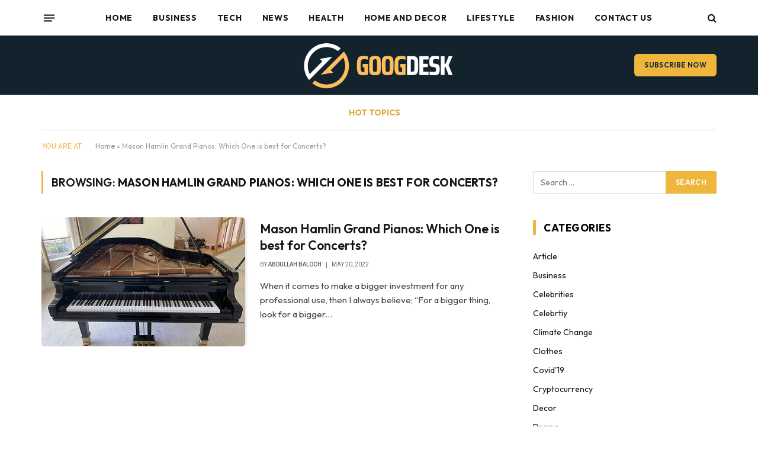

--- FILE ---
content_type: text/html; charset=UTF-8
request_url: https://googdesk.com/tag/mason-hamlin-grand-pianos-which-one-is-best-for-concerts/
body_size: 23590
content:
<!DOCTYPE html>
<html lang="en-US" class="s-light site-s-light">

<head>

	<meta charset="UTF-8" />
	<meta name="viewport" content="width=device-width, initial-scale=1" />
	<meta name='robots' content='index, follow, max-image-preview:large, max-snippet:-1, max-video-preview:-1' />

	<!-- This site is optimized with the Yoast SEO plugin v26.7 - https://yoast.com/wordpress/plugins/seo/ -->
	<title>Mason Hamlin Grand Pianos: Which One is best for Concerts? Archives - Googdesk</title><link rel="preload" as="font" href="https://googdesk.com/wp-content/themes/smart-mag/css/icons/fonts/ts-icons.woff2?v3.2" type="font/woff2" crossorigin="anonymous" />
	<link rel="canonical" href="https://googdesk.com/tag/mason-hamlin-grand-pianos-which-one-is-best-for-concerts/" />
	<meta property="og:locale" content="en_US" />
	<meta property="og:type" content="article" />
	<meta property="og:title" content="Mason Hamlin Grand Pianos: Which One is best for Concerts? Archives - Googdesk" />
	<meta property="og:url" content="https://googdesk.com/tag/mason-hamlin-grand-pianos-which-one-is-best-for-concerts/" />
	<meta property="og:site_name" content="Googdesk" />
	<meta name="twitter:card" content="summary_large_image" />
	<script type="application/ld+json" class="yoast-schema-graph">{"@context":"https://schema.org","@graph":[{"@type":"CollectionPage","@id":"https://googdesk.com/tag/mason-hamlin-grand-pianos-which-one-is-best-for-concerts/","url":"https://googdesk.com/tag/mason-hamlin-grand-pianos-which-one-is-best-for-concerts/","name":"Mason Hamlin Grand Pianos: Which One is best for Concerts? Archives - Googdesk","isPartOf":{"@id":"https://googdesk.com/#website"},"primaryImageOfPage":{"@id":"https://googdesk.com/tag/mason-hamlin-grand-pianos-which-one-is-best-for-concerts/#primaryimage"},"image":{"@id":"https://googdesk.com/tag/mason-hamlin-grand-pianos-which-one-is-best-for-concerts/#primaryimage"},"thumbnailUrl":"https://googdesk.com/wp-content/uploads/2022/05/cvbn.jpg","breadcrumb":{"@id":"https://googdesk.com/tag/mason-hamlin-grand-pianos-which-one-is-best-for-concerts/#breadcrumb"},"inLanguage":"en-US"},{"@type":"ImageObject","inLanguage":"en-US","@id":"https://googdesk.com/tag/mason-hamlin-grand-pianos-which-one-is-best-for-concerts/#primaryimage","url":"https://googdesk.com/wp-content/uploads/2022/05/cvbn.jpg","contentUrl":"https://googdesk.com/wp-content/uploads/2022/05/cvbn.jpg","width":400,"height":300},{"@type":"BreadcrumbList","@id":"https://googdesk.com/tag/mason-hamlin-grand-pianos-which-one-is-best-for-concerts/#breadcrumb","itemListElement":[{"@type":"ListItem","position":1,"name":"Home","item":"https://googdesk.com/"},{"@type":"ListItem","position":2,"name":"Mason Hamlin Grand Pianos: Which One is best for Concerts?"}]},{"@type":"WebSite","@id":"https://googdesk.com/#website","url":"https://googdesk.com/","name":"Googdesk","description":"Leading With Vision &amp; Tech","potentialAction":[{"@type":"SearchAction","target":{"@type":"EntryPoint","urlTemplate":"https://googdesk.com/?s={search_term_string}"},"query-input":{"@type":"PropertyValueSpecification","valueRequired":true,"valueName":"search_term_string"}}],"inLanguage":"en-US"}]}</script>
	<!-- / Yoast SEO plugin. -->


<link rel='dns-prefetch' href='//fonts.googleapis.com' />
<link rel="alternate" type="application/rss+xml" title="Googdesk &raquo; Feed" href="https://googdesk.com/feed/" />
<script type="text/javascript" id="wpp-js" src="https://googdesk.com/wp-content/plugins/wordpress-popular-posts/assets/js/wpp.js?ver=7.3.6" data-sampling="0" data-sampling-rate="100" data-api-url="https://googdesk.com/wp-json/wordpress-popular-posts" data-post-id="0" data-token="d9076b8c5d" data-lang="0" data-debug="1"></script>
<link rel="alternate" type="application/rss+xml" title="Googdesk &raquo; Mason Hamlin Grand Pianos: Which One is best for Concerts? Tag Feed" href="https://googdesk.com/tag/mason-hamlin-grand-pianos-which-one-is-best-for-concerts/feed/" />
		<!-- This site uses the Google Analytics by MonsterInsights plugin v9.11.1 - Using Analytics tracking - https://www.monsterinsights.com/ -->
							<script src="//www.googletagmanager.com/gtag/js?id=G-0KMTZ9DGDB"  data-cfasync="false" data-wpfc-render="false" type="text/javascript" async></script>
			<script data-cfasync="false" data-wpfc-render="false" type="text/javascript">
				var mi_version = '9.11.1';
				var mi_track_user = true;
				var mi_no_track_reason = '';
								var MonsterInsightsDefaultLocations = {"page_location":"https:\/\/googdesk.com\/tag\/mason-hamlin-grand-pianos-which-one-is-best-for-concerts\/"};
								if ( typeof MonsterInsightsPrivacyGuardFilter === 'function' ) {
					var MonsterInsightsLocations = (typeof MonsterInsightsExcludeQuery === 'object') ? MonsterInsightsPrivacyGuardFilter( MonsterInsightsExcludeQuery ) : MonsterInsightsPrivacyGuardFilter( MonsterInsightsDefaultLocations );
				} else {
					var MonsterInsightsLocations = (typeof MonsterInsightsExcludeQuery === 'object') ? MonsterInsightsExcludeQuery : MonsterInsightsDefaultLocations;
				}

								var disableStrs = [
										'ga-disable-G-0KMTZ9DGDB',
									];

				/* Function to detect opted out users */
				function __gtagTrackerIsOptedOut() {
					for (var index = 0; index < disableStrs.length; index++) {
						if (document.cookie.indexOf(disableStrs[index] + '=true') > -1) {
							return true;
						}
					}

					return false;
				}

				/* Disable tracking if the opt-out cookie exists. */
				if (__gtagTrackerIsOptedOut()) {
					for (var index = 0; index < disableStrs.length; index++) {
						window[disableStrs[index]] = true;
					}
				}

				/* Opt-out function */
				function __gtagTrackerOptout() {
					for (var index = 0; index < disableStrs.length; index++) {
						document.cookie = disableStrs[index] + '=true; expires=Thu, 31 Dec 2099 23:59:59 UTC; path=/';
						window[disableStrs[index]] = true;
					}
				}

				if ('undefined' === typeof gaOptout) {
					function gaOptout() {
						__gtagTrackerOptout();
					}
				}
								window.dataLayer = window.dataLayer || [];

				window.MonsterInsightsDualTracker = {
					helpers: {},
					trackers: {},
				};
				if (mi_track_user) {
					function __gtagDataLayer() {
						dataLayer.push(arguments);
					}

					function __gtagTracker(type, name, parameters) {
						if (!parameters) {
							parameters = {};
						}

						if (parameters.send_to) {
							__gtagDataLayer.apply(null, arguments);
							return;
						}

						if (type === 'event') {
														parameters.send_to = monsterinsights_frontend.v4_id;
							var hookName = name;
							if (typeof parameters['event_category'] !== 'undefined') {
								hookName = parameters['event_category'] + ':' + name;
							}

							if (typeof MonsterInsightsDualTracker.trackers[hookName] !== 'undefined') {
								MonsterInsightsDualTracker.trackers[hookName](parameters);
							} else {
								__gtagDataLayer('event', name, parameters);
							}
							
						} else {
							__gtagDataLayer.apply(null, arguments);
						}
					}

					__gtagTracker('js', new Date());
					__gtagTracker('set', {
						'developer_id.dZGIzZG': true,
											});
					if ( MonsterInsightsLocations.page_location ) {
						__gtagTracker('set', MonsterInsightsLocations);
					}
										__gtagTracker('config', 'G-0KMTZ9DGDB', {"forceSSL":"true","link_attribution":"true"} );
										window.gtag = __gtagTracker;										(function () {
						/* https://developers.google.com/analytics/devguides/collection/analyticsjs/ */
						/* ga and __gaTracker compatibility shim. */
						var noopfn = function () {
							return null;
						};
						var newtracker = function () {
							return new Tracker();
						};
						var Tracker = function () {
							return null;
						};
						var p = Tracker.prototype;
						p.get = noopfn;
						p.set = noopfn;
						p.send = function () {
							var args = Array.prototype.slice.call(arguments);
							args.unshift('send');
							__gaTracker.apply(null, args);
						};
						var __gaTracker = function () {
							var len = arguments.length;
							if (len === 0) {
								return;
							}
							var f = arguments[len - 1];
							if (typeof f !== 'object' || f === null || typeof f.hitCallback !== 'function') {
								if ('send' === arguments[0]) {
									var hitConverted, hitObject = false, action;
									if ('event' === arguments[1]) {
										if ('undefined' !== typeof arguments[3]) {
											hitObject = {
												'eventAction': arguments[3],
												'eventCategory': arguments[2],
												'eventLabel': arguments[4],
												'value': arguments[5] ? arguments[5] : 1,
											}
										}
									}
									if ('pageview' === arguments[1]) {
										if ('undefined' !== typeof arguments[2]) {
											hitObject = {
												'eventAction': 'page_view',
												'page_path': arguments[2],
											}
										}
									}
									if (typeof arguments[2] === 'object') {
										hitObject = arguments[2];
									}
									if (typeof arguments[5] === 'object') {
										Object.assign(hitObject, arguments[5]);
									}
									if ('undefined' !== typeof arguments[1].hitType) {
										hitObject = arguments[1];
										if ('pageview' === hitObject.hitType) {
											hitObject.eventAction = 'page_view';
										}
									}
									if (hitObject) {
										action = 'timing' === arguments[1].hitType ? 'timing_complete' : hitObject.eventAction;
										hitConverted = mapArgs(hitObject);
										__gtagTracker('event', action, hitConverted);
									}
								}
								return;
							}

							function mapArgs(args) {
								var arg, hit = {};
								var gaMap = {
									'eventCategory': 'event_category',
									'eventAction': 'event_action',
									'eventLabel': 'event_label',
									'eventValue': 'event_value',
									'nonInteraction': 'non_interaction',
									'timingCategory': 'event_category',
									'timingVar': 'name',
									'timingValue': 'value',
									'timingLabel': 'event_label',
									'page': 'page_path',
									'location': 'page_location',
									'title': 'page_title',
									'referrer' : 'page_referrer',
								};
								for (arg in args) {
																		if (!(!args.hasOwnProperty(arg) || !gaMap.hasOwnProperty(arg))) {
										hit[gaMap[arg]] = args[arg];
									} else {
										hit[arg] = args[arg];
									}
								}
								return hit;
							}

							try {
								f.hitCallback();
							} catch (ex) {
							}
						};
						__gaTracker.create = newtracker;
						__gaTracker.getByName = newtracker;
						__gaTracker.getAll = function () {
							return [];
						};
						__gaTracker.remove = noopfn;
						__gaTracker.loaded = true;
						window['__gaTracker'] = __gaTracker;
					})();
									} else {
										console.log("");
					(function () {
						function __gtagTracker() {
							return null;
						}

						window['__gtagTracker'] = __gtagTracker;
						window['gtag'] = __gtagTracker;
					})();
									}
			</script>
							<!-- / Google Analytics by MonsterInsights -->
		<style id='wp-img-auto-sizes-contain-inline-css' type='text/css'>
img:is([sizes=auto i],[sizes^="auto," i]){contain-intrinsic-size:3000px 1500px}
/*# sourceURL=wp-img-auto-sizes-contain-inline-css */
</style>
<style id='wp-emoji-styles-inline-css' type='text/css'>

	img.wp-smiley, img.emoji {
		display: inline !important;
		border: none !important;
		box-shadow: none !important;
		height: 1em !important;
		width: 1em !important;
		margin: 0 0.07em !important;
		vertical-align: -0.1em !important;
		background: none !important;
		padding: 0 !important;
	}
/*# sourceURL=wp-emoji-styles-inline-css */
</style>
<link rel='stylesheet' id='wp-block-library-css' href='https://googdesk.com/wp-includes/css/dist/block-library/style.min.css?ver=6.9' type='text/css' media='all' />
<style id='classic-theme-styles-inline-css' type='text/css'>
/*! This file is auto-generated */
.wp-block-button__link{color:#fff;background-color:#32373c;border-radius:9999px;box-shadow:none;text-decoration:none;padding:calc(.667em + 2px) calc(1.333em + 2px);font-size:1.125em}.wp-block-file__button{background:#32373c;color:#fff;text-decoration:none}
/*# sourceURL=/wp-includes/css/classic-themes.min.css */
</style>
<style id='global-styles-inline-css' type='text/css'>
:root{--wp--preset--aspect-ratio--square: 1;--wp--preset--aspect-ratio--4-3: 4/3;--wp--preset--aspect-ratio--3-4: 3/4;--wp--preset--aspect-ratio--3-2: 3/2;--wp--preset--aspect-ratio--2-3: 2/3;--wp--preset--aspect-ratio--16-9: 16/9;--wp--preset--aspect-ratio--9-16: 9/16;--wp--preset--color--black: #000000;--wp--preset--color--cyan-bluish-gray: #abb8c3;--wp--preset--color--white: #ffffff;--wp--preset--color--pale-pink: #f78da7;--wp--preset--color--vivid-red: #cf2e2e;--wp--preset--color--luminous-vivid-orange: #ff6900;--wp--preset--color--luminous-vivid-amber: #fcb900;--wp--preset--color--light-green-cyan: #7bdcb5;--wp--preset--color--vivid-green-cyan: #00d084;--wp--preset--color--pale-cyan-blue: #8ed1fc;--wp--preset--color--vivid-cyan-blue: #0693e3;--wp--preset--color--vivid-purple: #9b51e0;--wp--preset--gradient--vivid-cyan-blue-to-vivid-purple: linear-gradient(135deg,rgb(6,147,227) 0%,rgb(155,81,224) 100%);--wp--preset--gradient--light-green-cyan-to-vivid-green-cyan: linear-gradient(135deg,rgb(122,220,180) 0%,rgb(0,208,130) 100%);--wp--preset--gradient--luminous-vivid-amber-to-luminous-vivid-orange: linear-gradient(135deg,rgb(252,185,0) 0%,rgb(255,105,0) 100%);--wp--preset--gradient--luminous-vivid-orange-to-vivid-red: linear-gradient(135deg,rgb(255,105,0) 0%,rgb(207,46,46) 100%);--wp--preset--gradient--very-light-gray-to-cyan-bluish-gray: linear-gradient(135deg,rgb(238,238,238) 0%,rgb(169,184,195) 100%);--wp--preset--gradient--cool-to-warm-spectrum: linear-gradient(135deg,rgb(74,234,220) 0%,rgb(151,120,209) 20%,rgb(207,42,186) 40%,rgb(238,44,130) 60%,rgb(251,105,98) 80%,rgb(254,248,76) 100%);--wp--preset--gradient--blush-light-purple: linear-gradient(135deg,rgb(255,206,236) 0%,rgb(152,150,240) 100%);--wp--preset--gradient--blush-bordeaux: linear-gradient(135deg,rgb(254,205,165) 0%,rgb(254,45,45) 50%,rgb(107,0,62) 100%);--wp--preset--gradient--luminous-dusk: linear-gradient(135deg,rgb(255,203,112) 0%,rgb(199,81,192) 50%,rgb(65,88,208) 100%);--wp--preset--gradient--pale-ocean: linear-gradient(135deg,rgb(255,245,203) 0%,rgb(182,227,212) 50%,rgb(51,167,181) 100%);--wp--preset--gradient--electric-grass: linear-gradient(135deg,rgb(202,248,128) 0%,rgb(113,206,126) 100%);--wp--preset--gradient--midnight: linear-gradient(135deg,rgb(2,3,129) 0%,rgb(40,116,252) 100%);--wp--preset--font-size--small: 13px;--wp--preset--font-size--medium: 20px;--wp--preset--font-size--large: 36px;--wp--preset--font-size--x-large: 42px;--wp--preset--spacing--20: 0.44rem;--wp--preset--spacing--30: 0.67rem;--wp--preset--spacing--40: 1rem;--wp--preset--spacing--50: 1.5rem;--wp--preset--spacing--60: 2.25rem;--wp--preset--spacing--70: 3.38rem;--wp--preset--spacing--80: 5.06rem;--wp--preset--shadow--natural: 6px 6px 9px rgba(0, 0, 0, 0.2);--wp--preset--shadow--deep: 12px 12px 50px rgba(0, 0, 0, 0.4);--wp--preset--shadow--sharp: 6px 6px 0px rgba(0, 0, 0, 0.2);--wp--preset--shadow--outlined: 6px 6px 0px -3px rgb(255, 255, 255), 6px 6px rgb(0, 0, 0);--wp--preset--shadow--crisp: 6px 6px 0px rgb(0, 0, 0);}:where(.is-layout-flex){gap: 0.5em;}:where(.is-layout-grid){gap: 0.5em;}body .is-layout-flex{display: flex;}.is-layout-flex{flex-wrap: wrap;align-items: center;}.is-layout-flex > :is(*, div){margin: 0;}body .is-layout-grid{display: grid;}.is-layout-grid > :is(*, div){margin: 0;}:where(.wp-block-columns.is-layout-flex){gap: 2em;}:where(.wp-block-columns.is-layout-grid){gap: 2em;}:where(.wp-block-post-template.is-layout-flex){gap: 1.25em;}:where(.wp-block-post-template.is-layout-grid){gap: 1.25em;}.has-black-color{color: var(--wp--preset--color--black) !important;}.has-cyan-bluish-gray-color{color: var(--wp--preset--color--cyan-bluish-gray) !important;}.has-white-color{color: var(--wp--preset--color--white) !important;}.has-pale-pink-color{color: var(--wp--preset--color--pale-pink) !important;}.has-vivid-red-color{color: var(--wp--preset--color--vivid-red) !important;}.has-luminous-vivid-orange-color{color: var(--wp--preset--color--luminous-vivid-orange) !important;}.has-luminous-vivid-amber-color{color: var(--wp--preset--color--luminous-vivid-amber) !important;}.has-light-green-cyan-color{color: var(--wp--preset--color--light-green-cyan) !important;}.has-vivid-green-cyan-color{color: var(--wp--preset--color--vivid-green-cyan) !important;}.has-pale-cyan-blue-color{color: var(--wp--preset--color--pale-cyan-blue) !important;}.has-vivid-cyan-blue-color{color: var(--wp--preset--color--vivid-cyan-blue) !important;}.has-vivid-purple-color{color: var(--wp--preset--color--vivid-purple) !important;}.has-black-background-color{background-color: var(--wp--preset--color--black) !important;}.has-cyan-bluish-gray-background-color{background-color: var(--wp--preset--color--cyan-bluish-gray) !important;}.has-white-background-color{background-color: var(--wp--preset--color--white) !important;}.has-pale-pink-background-color{background-color: var(--wp--preset--color--pale-pink) !important;}.has-vivid-red-background-color{background-color: var(--wp--preset--color--vivid-red) !important;}.has-luminous-vivid-orange-background-color{background-color: var(--wp--preset--color--luminous-vivid-orange) !important;}.has-luminous-vivid-amber-background-color{background-color: var(--wp--preset--color--luminous-vivid-amber) !important;}.has-light-green-cyan-background-color{background-color: var(--wp--preset--color--light-green-cyan) !important;}.has-vivid-green-cyan-background-color{background-color: var(--wp--preset--color--vivid-green-cyan) !important;}.has-pale-cyan-blue-background-color{background-color: var(--wp--preset--color--pale-cyan-blue) !important;}.has-vivid-cyan-blue-background-color{background-color: var(--wp--preset--color--vivid-cyan-blue) !important;}.has-vivid-purple-background-color{background-color: var(--wp--preset--color--vivid-purple) !important;}.has-black-border-color{border-color: var(--wp--preset--color--black) !important;}.has-cyan-bluish-gray-border-color{border-color: var(--wp--preset--color--cyan-bluish-gray) !important;}.has-white-border-color{border-color: var(--wp--preset--color--white) !important;}.has-pale-pink-border-color{border-color: var(--wp--preset--color--pale-pink) !important;}.has-vivid-red-border-color{border-color: var(--wp--preset--color--vivid-red) !important;}.has-luminous-vivid-orange-border-color{border-color: var(--wp--preset--color--luminous-vivid-orange) !important;}.has-luminous-vivid-amber-border-color{border-color: var(--wp--preset--color--luminous-vivid-amber) !important;}.has-light-green-cyan-border-color{border-color: var(--wp--preset--color--light-green-cyan) !important;}.has-vivid-green-cyan-border-color{border-color: var(--wp--preset--color--vivid-green-cyan) !important;}.has-pale-cyan-blue-border-color{border-color: var(--wp--preset--color--pale-cyan-blue) !important;}.has-vivid-cyan-blue-border-color{border-color: var(--wp--preset--color--vivid-cyan-blue) !important;}.has-vivid-purple-border-color{border-color: var(--wp--preset--color--vivid-purple) !important;}.has-vivid-cyan-blue-to-vivid-purple-gradient-background{background: var(--wp--preset--gradient--vivid-cyan-blue-to-vivid-purple) !important;}.has-light-green-cyan-to-vivid-green-cyan-gradient-background{background: var(--wp--preset--gradient--light-green-cyan-to-vivid-green-cyan) !important;}.has-luminous-vivid-amber-to-luminous-vivid-orange-gradient-background{background: var(--wp--preset--gradient--luminous-vivid-amber-to-luminous-vivid-orange) !important;}.has-luminous-vivid-orange-to-vivid-red-gradient-background{background: var(--wp--preset--gradient--luminous-vivid-orange-to-vivid-red) !important;}.has-very-light-gray-to-cyan-bluish-gray-gradient-background{background: var(--wp--preset--gradient--very-light-gray-to-cyan-bluish-gray) !important;}.has-cool-to-warm-spectrum-gradient-background{background: var(--wp--preset--gradient--cool-to-warm-spectrum) !important;}.has-blush-light-purple-gradient-background{background: var(--wp--preset--gradient--blush-light-purple) !important;}.has-blush-bordeaux-gradient-background{background: var(--wp--preset--gradient--blush-bordeaux) !important;}.has-luminous-dusk-gradient-background{background: var(--wp--preset--gradient--luminous-dusk) !important;}.has-pale-ocean-gradient-background{background: var(--wp--preset--gradient--pale-ocean) !important;}.has-electric-grass-gradient-background{background: var(--wp--preset--gradient--electric-grass) !important;}.has-midnight-gradient-background{background: var(--wp--preset--gradient--midnight) !important;}.has-small-font-size{font-size: var(--wp--preset--font-size--small) !important;}.has-medium-font-size{font-size: var(--wp--preset--font-size--medium) !important;}.has-large-font-size{font-size: var(--wp--preset--font-size--large) !important;}.has-x-large-font-size{font-size: var(--wp--preset--font-size--x-large) !important;}
:where(.wp-block-post-template.is-layout-flex){gap: 1.25em;}:where(.wp-block-post-template.is-layout-grid){gap: 1.25em;}
:where(.wp-block-term-template.is-layout-flex){gap: 1.25em;}:where(.wp-block-term-template.is-layout-grid){gap: 1.25em;}
:where(.wp-block-columns.is-layout-flex){gap: 2em;}:where(.wp-block-columns.is-layout-grid){gap: 2em;}
:root :where(.wp-block-pullquote){font-size: 1.5em;line-height: 1.6;}
/*# sourceURL=global-styles-inline-css */
</style>
<link rel='stylesheet' id='dashicons-css' href='https://googdesk.com/wp-includes/css/dashicons.min.css?ver=6.9' type='text/css' media='all' />
<link rel='stylesheet' id='admin-bar-css' href='https://googdesk.com/wp-includes/css/admin-bar.min.css?ver=6.9' type='text/css' media='all' />
<style id='admin-bar-inline-css' type='text/css'>

    /* Hide CanvasJS credits for P404 charts specifically */
    #p404RedirectChart .canvasjs-chart-credit {
        display: none !important;
    }
    
    #p404RedirectChart canvas {
        border-radius: 6px;
    }

    .p404-redirect-adminbar-weekly-title {
        font-weight: bold;
        font-size: 14px;
        color: #fff;
        margin-bottom: 6px;
    }

    #wpadminbar #wp-admin-bar-p404_free_top_button .ab-icon:before {
        content: "\f103";
        color: #dc3545;
        top: 3px;
    }
    
    #wp-admin-bar-p404_free_top_button .ab-item {
        min-width: 80px !important;
        padding: 0px !important;
    }
    
    /* Ensure proper positioning and z-index for P404 dropdown */
    .p404-redirect-adminbar-dropdown-wrap { 
        min-width: 0; 
        padding: 0;
        position: static !important;
    }
    
    #wpadminbar #wp-admin-bar-p404_free_top_button_dropdown {
        position: static !important;
    }
    
    #wpadminbar #wp-admin-bar-p404_free_top_button_dropdown .ab-item {
        padding: 0 !important;
        margin: 0 !important;
    }
    
    .p404-redirect-dropdown-container {
        min-width: 340px;
        padding: 18px 18px 12px 18px;
        background: #23282d !important;
        color: #fff;
        border-radius: 12px;
        box-shadow: 0 8px 32px rgba(0,0,0,0.25);
        margin-top: 10px;
        position: relative !important;
        z-index: 999999 !important;
        display: block !important;
        border: 1px solid #444;
    }
    
    /* Ensure P404 dropdown appears on hover */
    #wpadminbar #wp-admin-bar-p404_free_top_button .p404-redirect-dropdown-container { 
        display: none !important;
    }
    
    #wpadminbar #wp-admin-bar-p404_free_top_button:hover .p404-redirect-dropdown-container { 
        display: block !important;
    }
    
    #wpadminbar #wp-admin-bar-p404_free_top_button:hover #wp-admin-bar-p404_free_top_button_dropdown .p404-redirect-dropdown-container {
        display: block !important;
    }
    
    .p404-redirect-card {
        background: #2c3338;
        border-radius: 8px;
        padding: 18px 18px 12px 18px;
        box-shadow: 0 2px 8px rgba(0,0,0,0.07);
        display: flex;
        flex-direction: column;
        align-items: flex-start;
        border: 1px solid #444;
    }
    
    .p404-redirect-btn {
        display: inline-block;
        background: #dc3545;
        color: #fff !important;
        font-weight: bold;
        padding: 5px 22px;
        border-radius: 8px;
        text-decoration: none;
        font-size: 17px;
        transition: background 0.2s, box-shadow 0.2s;
        margin-top: 8px;
        box-shadow: 0 2px 8px rgba(220,53,69,0.15);
        text-align: center;
        line-height: 1.6;
    }
    
    .p404-redirect-btn:hover {
        background: #c82333;
        color: #fff !important;
        box-shadow: 0 4px 16px rgba(220,53,69,0.25);
    }
    
    /* Prevent conflicts with other admin bar dropdowns */
    #wpadminbar .ab-top-menu > li:hover > .ab-item,
    #wpadminbar .ab-top-menu > li.hover > .ab-item {
        z-index: auto;
    }
    
    #wpadminbar #wp-admin-bar-p404_free_top_button:hover > .ab-item {
        z-index: 999998 !important;
    }
    
/*# sourceURL=admin-bar-inline-css */
</style>
<link rel='stylesheet' id='contact-form-7-css' href='https://googdesk.com/wp-content/plugins/contact-form-7/includes/css/styles.css?ver=6.1.4' type='text/css' media='all' />
<link rel='stylesheet' id='ez-toc-css' href='https://googdesk.com/wp-content/plugins/easy-table-of-contents/assets/css/screen.min.css?ver=2.0.80' type='text/css' media='all' />
<style id='ez-toc-inline-css' type='text/css'>
div#ez-toc-container .ez-toc-title {font-size: 120%;}div#ez-toc-container .ez-toc-title {font-weight: 500;}div#ez-toc-container ul li , div#ez-toc-container ul li a {font-size: 95%;}div#ez-toc-container ul li , div#ez-toc-container ul li a {font-weight: 500;}div#ez-toc-container nav ul ul li {font-size: 90%;}.ez-toc-box-title {font-weight: bold; margin-bottom: 10px; text-align: center; text-transform: uppercase; letter-spacing: 1px; color: #666; padding-bottom: 5px;position:absolute;top:-4%;left:5%;background-color: inherit;transition: top 0.3s ease;}.ez-toc-box-title.toc-closed {top:-25%;}
.ez-toc-container-direction {direction: ltr;}.ez-toc-counter ul{counter-reset: item ;}.ez-toc-counter nav ul li a::before {content: counters(item, '.', decimal) '. ';display: inline-block;counter-increment: item;flex-grow: 0;flex-shrink: 0;margin-right: .2em; float: left; }.ez-toc-widget-direction {direction: ltr;}.ez-toc-widget-container ul{counter-reset: item ;}.ez-toc-widget-container nav ul li a::before {content: counters(item, '.', decimal) '. ';display: inline-block;counter-increment: item;flex-grow: 0;flex-shrink: 0;margin-right: .2em; float: left; }
/*# sourceURL=ez-toc-inline-css */
</style>
<link rel='stylesheet' id='wordpress-popular-posts-css-css' href='https://googdesk.com/wp-content/plugins/wordpress-popular-posts/assets/css/wpp.css?ver=7.3.6' type='text/css' media='all' />
<link rel='stylesheet' id='mm-compiled-options-mobmenu-css' href='https://googdesk.com/wp-content/uploads/dynamic-mobmenu.css?ver=2.8.8-828' type='text/css' media='all' />
<link rel='stylesheet' id='mm-google-webfont-dosis-css' href='//fonts.googleapis.com/css?family=Dosis%3Ainherit%2C400&#038;subset=latin%2Clatin-ext&#038;ver=6.9' type='text/css' media='all' />
<link rel='stylesheet' id='smartmag-core-css' href='https://googdesk.com/wp-content/themes/smart-mag/style.css?ver=10.3.2' type='text/css' media='all' />
<style id='smartmag-core-inline-css' type='text/css'>
:root { --c-main: #eeb63d;
--c-main-rgb: 238,182,61;
--text-font: "Outfit", system-ui, -apple-system, "Segoe UI", Arial, sans-serif;
--body-font: "Outfit", system-ui, -apple-system, "Segoe UI", Arial, sans-serif;
--main-width: 1140px;
--wrap-padding: 36px;
--c-post-meta: #666666;
--c-excerpts: #424449;
--excerpt-size: 15px;
--post-content-gaps: 1.4em; }
.post-title:not(._) { font-weight: 600; }
:root { --sidebar-width: 310px; }
.ts-row, .has-el-gap { --sidebar-c-width: calc(var(--sidebar-width) + var(--grid-gutter-h) + var(--sidebar-c-pad)); }
:root { --sidebar-pad: 30px; --sidebar-sep-pad: 30px; }
.smart-head-main .smart-head-top { --head-h: 60px; background-color: #ffffff; }
.smart-head-main .smart-head-mid { --head-h: 100px; }
.s-dark .smart-head-main .smart-head-mid,
.smart-head-main .s-dark.smart-head-mid { background-color: #12232e; }
.smart-head-main .smart-head-bot { border-top-color: #ededed; }
.s-dark .smart-head-main .smart-head-bot,
.smart-head-main .s-dark.smart-head-bot { border-top-color: #4f4f4f; }
.smart-head-main .smart-head-bot { border-bottom-width: 1px; border-bottom-color: #d3d3d3; }
.navigation { font-family: var(--body-font); }
.navigation-main .menu > li > a { font-weight: bold; letter-spacing: 0.05em; }
.off-canvas { background-color: #060d11; }
.navigation-small { font-family: var(--body-font); }
.navigation-small .menu > li > a { font-size: 15px; font-weight: 500; }
.smart-head-main .spc-social { --spc-social-fs: 18px; }
.smart-head-main .smart-head-top { --search-icon-size: 16px; }
.smart-head-main .offcanvas-toggle { transform: scale(0.70); }
.s-dark .smart-head .ts-button1,
.smart-head .s-dark .ts-button1 { color: #11242d; background-color: var(--c-main); }
.smart-head .ts-button1 { border-radius: 6px; }
.smart-head .h-text { font-family: var(--body-font); font-size: 14px; font-weight: bold; color: #dfaa3d; }
.upper-footer .block-head .heading { font-family: var(--body-font); }
.post-meta { font-family: "Roboto", system-ui, -apple-system, "Segoe UI", Arial, sans-serif; }
.post-meta .meta-item, .post-meta .text-in { font-size: 10px; font-weight: normal; text-transform: uppercase; }
.post-meta .text-in, .post-meta .post-cat > a { font-size: 10px; }
.post-meta .post-cat > a { font-weight: bold; text-transform: uppercase; }
.s-light .block-wrap.s-dark { --c-post-meta: var(--c-contrast-450); }
.post-meta .post-author > a { color: #595959; }
.s-dark .post-meta .post-author > a { color: #dddddd; }
.post-meta { --p-meta-sep: "\007C"; --p-meta-sep-pad: 7px; }
.post-meta .meta-item:before { transform: scale(1.15); }
.l-post { --media-radius: 6px; }
.cat-labels .category { font-size: 10px; letter-spacing: 0.1em; background-color: var(--c-main); border-radius: 3px; }
.block-head .heading { font-family: var(--body-font); }
.block-head-b .heading { font-family: "Roboto", system-ui, -apple-system, "Segoe UI", Arial, sans-serif; font-size: 19px; font-weight: bold; text-transform: initial; }
.block-head-b { --space-below: 16px; }
.block-head-c { --line-weight: 3px; }
.block-head-c2 { --line-weight: 3px; }
.block-head-f .heading { text-transform: uppercase; }
.block-head-f { --c-border: #ffffff; }
.s-dark .block-head-f { --c-border: #eaeaea; }
.block-head-h { --border-weight: 2px; --c-border: var(--c-main); }
.block-head-i .heading { font-size: 17px; font-weight: bold; }
.block-head-i { --line-weight: 5px; }
.block-head-i .heading { color: #000000; }
.load-button { background-color: var(--c-main); border-radius: 6px; }
.loop-grid .ratio-is-custom { padding-bottom: calc(100% / 1.68); }
.loop-grid-base .post-title { font-size: 18px; }
.loop-grid-sm .post-title { font-size: 17px; }
.has-nums .l-post { --num-font: var(--body-font); }
.has-nums-a .l-post .post-title:before,
.has-nums-b .l-post .content:before { font-size: 26px; font-weight: 500; }
.has-nums-c .l-post .post-title:before,
.has-nums-c .l-post .content:before { font-size: 17px; }
.has-nums:not(.has-nums-c) { --num-color: var(--c-main); }
.has-nums-a .l-post .post-title:before,
.has-nums-b .l-post .content:before { content: counter(ts-loop) "."; }
.loop-list .ratio-is-custom { padding-bottom: calc(100% / 1.575); }
.list-post { --list-p-media-width: 44%; --list-p-media-max-width: 85%; }
.list-post .media:not(i) { --list-p-media-max-width: 44%; }
.loop-small .post-title { font-size: 16px; }
.loop-small .media { width: 36%; max-width: 50%; }
.loop-small .media:not(i) { max-width: 92px; }
.single .featured .ratio-is-custom { padding-bottom: calc(100% / 2); }
.post-meta-single .meta-item, .post-meta-single .text-in { font-size: 11px; }
.entry-content { font-size: 17px; }
.entry-content p { --post-content-gaps: 1.2em; }
.a-wrap-1 { background-color: #02001c; }
@media (min-width: 940px) and (max-width: 1200px) { .ts-row, .has-el-gap { --sidebar-c-width: calc(var(--sidebar-width) + var(--grid-gutter-h) + var(--sidebar-c-pad)); }
.navigation-small .menu > li > a { font-size: calc(10px + (15px - 10px) * .7); } }
@media (min-width: 768px) and (max-width: 940px) { .ts-contain, .main { padding-left: 35px; padding-right: 35px; } }
@media (max-width: 767px) { .ts-contain, .main { padding-left: 25px; padding-right: 25px; } }
@media (min-width: 940px) and (max-width: 1300px) { :root { --wrap-padding: min(36px, 5vw); } }


/*# sourceURL=smartmag-core-inline-css */
</style>
<link rel='stylesheet' id='smartmag-magnific-popup-css' href='https://googdesk.com/wp-content/themes/smart-mag/css/lightbox.css?ver=10.3.2' type='text/css' media='all' />
<link rel='stylesheet' id='smartmag-icons-css' href='https://googdesk.com/wp-content/themes/smart-mag/css/icons/icons.css?ver=10.3.2' type='text/css' media='all' />
<link rel='stylesheet' id='smartmag-gfonts-custom-css' href='https://fonts.googleapis.com/css?family=Outfit%3A400%2C500%2C600%2C700%2Cbold%7CRoboto%3A400%2C500%2C600%2C700%2Cbold&#038;display=swap' type='text/css' media='all' />
<link rel='stylesheet' id='cssmobmenu-icons-css' href='https://googdesk.com/wp-content/plugins/mobile-menu/includes/css/mobmenu-icons.css?ver=6.9' type='text/css' media='all' />
<link rel='stylesheet' id='cssmobmenu-css' href='https://googdesk.com/wp-content/plugins/mobile-menu/includes/css/mobmenu.css?ver=2.8.8' type='text/css' media='all' />
<script type="text/javascript" id="smartmag-lazy-inline-js-after">
/* <![CDATA[ */
/**
 * @copyright ThemeSphere
 * @preserve
 */
var BunyadLazy={};BunyadLazy.load=function(){function a(e,n){var t={};e.dataset.bgset&&e.dataset.sizes?(t.sizes=e.dataset.sizes,t.srcset=e.dataset.bgset):t.src=e.dataset.bgsrc,function(t){var a=t.dataset.ratio;if(0<a){const e=t.parentElement;if(e.classList.contains("media-ratio")){const n=e.style;n.getPropertyValue("--a-ratio")||(n.paddingBottom=100/a+"%")}}}(e);var a,o=document.createElement("img");for(a in o.onload=function(){var t="url('"+(o.currentSrc||o.src)+"')",a=e.style;a.backgroundImage!==t&&requestAnimationFrame(()=>{a.backgroundImage=t,n&&n()}),o.onload=null,o.onerror=null,o=null},o.onerror=o.onload,t)o.setAttribute(a,t[a]);o&&o.complete&&0<o.naturalWidth&&o.onload&&o.onload()}function e(t){t.dataset.loaded||a(t,()=>{document.dispatchEvent(new Event("lazyloaded")),t.dataset.loaded=1})}function n(t){"complete"===document.readyState?t():window.addEventListener("load",t)}return{initEarly:function(){var t,a=()=>{document.querySelectorAll(".img.bg-cover:not(.lazyload)").forEach(e)};"complete"!==document.readyState?(t=setInterval(a,150),n(()=>{a(),clearInterval(t)})):a()},callOnLoad:n,initBgImages:function(t){t&&n(()=>{document.querySelectorAll(".img.bg-cover").forEach(e)})},bgLoad:a}}(),BunyadLazy.load.initEarly();
//# sourceURL=smartmag-lazy-inline-js-after
/* ]]> */
</script>
<script type="text/javascript" src="https://googdesk.com/wp-content/plugins/google-analytics-for-wordpress/assets/js/frontend-gtag.js?ver=9.11.1" id="monsterinsights-frontend-script-js" async="async" data-wp-strategy="async"></script>
<script data-cfasync="false" data-wpfc-render="false" type="text/javascript" id='monsterinsights-frontend-script-js-extra'>/* <![CDATA[ */
var monsterinsights_frontend = {"js_events_tracking":"true","download_extensions":"doc,pdf,ppt,zip,xls,docx,pptx,xlsx","inbound_paths":"[{\"path\":\"\\\/go\\\/\",\"label\":\"affiliate\"},{\"path\":\"\\\/recommend\\\/\",\"label\":\"affiliate\"}]","home_url":"https:\/\/googdesk.com","hash_tracking":"false","v4_id":"G-0KMTZ9DGDB"};/* ]]> */
</script>
<script type="text/javascript" src="https://googdesk.com/wp-includes/js/jquery/jquery.min.js?ver=3.7.1" id="jquery-core-js"></script>
<script type="text/javascript" src="https://googdesk.com/wp-includes/js/jquery/jquery-migrate.min.js?ver=3.4.1" id="jquery-migrate-js"></script>
<script type="text/javascript" src="https://googdesk.com/wp-content/plugins/sphere-post-views/assets/js/post-views.js?ver=1.0.1" id="sphere-post-views-js"></script>
<script type="text/javascript" id="sphere-post-views-js-after">
/* <![CDATA[ */
var Sphere_PostViews = {"ajaxUrl":"https:\/\/googdesk.com\/wp-admin\/admin-ajax.php?sphere_post_views=1","sampling":0,"samplingRate":10,"repeatCountDelay":0,"postID":false,"token":"1b67434f9a"}
//# sourceURL=sphere-post-views-js-after
/* ]]> */
</script>
<script type="text/javascript" src="https://googdesk.com/wp-content/plugins/mobile-menu/includes/js/mobmenu.js?ver=2.8.8" id="mobmenujs-js"></script>
<script></script><link rel="https://api.w.org/" href="https://googdesk.com/wp-json/" /><link rel="alternate" title="JSON" type="application/json" href="https://googdesk.com/wp-json/wp/v2/tags/1236" /><link rel="EditURI" type="application/rsd+xml" title="RSD" href="https://googdesk.com/xmlrpc.php?rsd" />
<meta name="generator" content="WordPress 6.9" />

		<!-- GA Google Analytics @ https://m0n.co/ga -->
		<script>
			(function(i,s,o,g,r,a,m){i['GoogleAnalyticsObject']=r;i[r]=i[r]||function(){
			(i[r].q=i[r].q||[]).push(arguments)},i[r].l=1*new Date();a=s.createElement(o),
			m=s.getElementsByTagName(o)[0];a.async=1;a.src=g;m.parentNode.insertBefore(a,m)
			})(window,document,'script','https://www.google-analytics.com/analytics.js','ga');
			ga('create', 'G-0EWB55ZCSG', 'auto');
			ga('send', 'pageview');
		</script>

	<style>:root {
			--lazy-loader-animation-duration: 300ms;
		}
		  
		.lazyload {
	display: block;
}

.lazyload,
        .lazyloading {
			opacity: 0;
		}


		.lazyloaded {
			opacity: 1;
			transition: opacity 300ms;
			transition: opacity var(--lazy-loader-animation-duration);
		}</style><noscript><style>.lazyload { display: none; } .lazyload[class*="lazy-loader-background-element-"] { display: block; opacity: 1; }</style></noscript>            <style id="wpp-loading-animation-styles">@-webkit-keyframes bgslide{from{background-position-x:0}to{background-position-x:-200%}}@keyframes bgslide{from{background-position-x:0}to{background-position-x:-200%}}.wpp-widget-block-placeholder,.wpp-shortcode-placeholder{margin:0 auto;width:60px;height:3px;background:#dd3737;background:linear-gradient(90deg,#dd3737 0%,#571313 10%,#dd3737 100%);background-size:200% auto;border-radius:3px;-webkit-animation:bgslide 1s infinite linear;animation:bgslide 1s infinite linear}</style>
            <!-- Analytics by WP Statistics - https://wp-statistics.com -->

		<script>
		var BunyadSchemeKey = 'bunyad-scheme';
		(() => {
			const d = document.documentElement;
			const c = d.classList;
			var scheme = localStorage.getItem(BunyadSchemeKey);
			
			if (scheme) {
				d.dataset.origClass = c;
				scheme === 'dark' ? c.remove('s-light', 'site-s-light') : c.remove('s-dark', 'site-s-dark');
				c.add('site-s-' + scheme, 's-' + scheme);
			}
		})();
		</script>
		<meta name="generator" content="Elementor 3.34.1; features: additional_custom_breakpoints; settings: css_print_method-external, google_font-enabled, font_display-auto">
			<style>
				.e-con.e-parent:nth-of-type(n+4):not(.e-lazyloaded):not(.e-no-lazyload),
				.e-con.e-parent:nth-of-type(n+4):not(.e-lazyloaded):not(.e-no-lazyload) * {
					background-image: none !important;
				}
				@media screen and (max-height: 1024px) {
					.e-con.e-parent:nth-of-type(n+3):not(.e-lazyloaded):not(.e-no-lazyload),
					.e-con.e-parent:nth-of-type(n+3):not(.e-lazyloaded):not(.e-no-lazyload) * {
						background-image: none !important;
					}
				}
				@media screen and (max-height: 640px) {
					.e-con.e-parent:nth-of-type(n+2):not(.e-lazyloaded):not(.e-no-lazyload),
					.e-con.e-parent:nth-of-type(n+2):not(.e-lazyloaded):not(.e-no-lazyload) * {
						background-image: none !important;
					}
				}
			</style>
			<meta name="generator" content="Powered by WPBakery Page Builder - drag and drop page builder for WordPress."/>
<link rel="icon" href="https://googdesk.com/wp-content/uploads/2024/01/cropped-FINALIZE-2KI1-32x32.png" sizes="32x32" />
<link rel="icon" href="https://googdesk.com/wp-content/uploads/2024/01/cropped-FINALIZE-2KI1-192x192.png" sizes="192x192" />
<link rel="apple-touch-icon" href="https://googdesk.com/wp-content/uploads/2024/01/cropped-FINALIZE-2KI1-180x180.png" />
<meta name="msapplication-TileImage" content="https://googdesk.com/wp-content/uploads/2024/01/cropped-FINALIZE-2KI1-270x270.png" />
<noscript><style> .wpb_animate_when_almost_visible { opacity: 1; }</style></noscript>

</head>

<body class="archive tag tag-mason-hamlin-grand-pianos-which-one-is-best-for-concerts tag-1236 wp-theme-smart-mag right-sidebar has-lb has-lb-sm ts-img-hov-fade layout-normal mob-menu-slideout-over wpb-js-composer js-comp-ver-8.6.1 vc_responsive elementor-default elementor-kit-168898">



<div class="main-wrap">

	
<div class="off-canvas-backdrop"></div>
<div class="mobile-menu-container off-canvas s-dark" id="off-canvas">

	<div class="off-canvas-head">
		<a href="#" class="close">
			<span class="visuallyhidden">Close Menu</span>
			<i class="tsi tsi-times"></i>
		</a>

		<div class="ts-logo">
			<img class="logo-mobile logo-image" src="https://googdesk.com/wp-content/uploads/2024/01/iops.png" width="210" height="65" alt="Googdesk"/>		</div>
	</div>

	<div class="off-canvas-content">

		
			<ul id="menu-footer-navigation" class="mobile-menu"><li id="menu-item-171901" class="menu-item menu-item-type-custom menu-item-object-custom menu-item-home menu-item-171901"><a href="https://googdesk.com/" data-wpel-link="internal">Home</a></li>
<li id="menu-item-171893" class="menu-item menu-item-type-taxonomy menu-item-object-category menu-item-171893"><a href="https://googdesk.com/category/business/" data-wpel-link="internal">Business</a></li>
<li id="menu-item-171894" class="menu-item menu-item-type-taxonomy menu-item-object-category menu-item-171894"><a href="https://googdesk.com/category/tech/" data-wpel-link="internal">Tech</a></li>
<li id="menu-item-171895" class="menu-item menu-item-type-taxonomy menu-item-object-category menu-item-171895"><a href="https://googdesk.com/category/news/" data-wpel-link="internal">News</a></li>
<li id="menu-item-171900" class="menu-item menu-item-type-taxonomy menu-item-object-category menu-item-171900"><a href="https://googdesk.com/category/health/" data-wpel-link="internal">Health</a></li>
<li id="menu-item-171896" class="menu-item menu-item-type-taxonomy menu-item-object-category menu-item-171896"><a href="https://googdesk.com/category/home-and-decor/" data-wpel-link="internal">Home and Decor</a></li>
<li id="menu-item-171899" class="menu-item menu-item-type-taxonomy menu-item-object-category menu-item-171899"><a href="https://googdesk.com/category/lifestyle/" data-wpel-link="internal">Lifestyle</a></li>
<li id="menu-item-171897" class="menu-item menu-item-type-taxonomy menu-item-object-category menu-item-171897"><a href="https://googdesk.com/category/fashion/" data-wpel-link="internal">Fashion</a></li>
<li id="menu-item-2497" class="menu-item menu-item-type-post_type menu-item-object-page menu-item-2497"><a href="https://googdesk.com/contact-us/" data-wpel-link="internal">Contact Us</a></li>
</ul>
		
					<div class="off-canvas-widgets">
				
		<div id="smartmag-block-newsletter-2" class="widget ts-block-widget smartmag-widget-newsletter">		
		<div class="block">
			<div class="block-newsletter ">
	<div class="spc-newsletter spc-newsletter-b spc-newsletter-center spc-newsletter-sm">

		<div class="bg-wrap"></div>

		
		<div class="inner">

			
			
			<h3 class="heading">
				Subscribe to Updates			</h3>

							<div class="base-text message">
					<p>Get the latest creative news from FooBar about art, design and business.</p>
</div>
			
							<form method="post" action="" class="form fields-style fields-full" target="_blank">
					<div class="main-fields">
						<p class="field-email">
							<input type="email" name="EMAIL" placeholder="Your email address.." required />
						</p>
						
						<p class="field-submit">
							<input type="submit" value="Subscribe" />
						</p>
					</div>

											<p class="disclaimer">
							<label>
																	<input type="checkbox" name="privacy" required />
								
								By signing up, you agree to the our terms and our <a href="#">Privacy Policy</a> agreement.							</label>
						</p>
									</form>
			
			
		</div>
	</div>
</div>		</div>

		</div>
		<div id="smartmag-block-posts-small-3" class="widget ts-block-widget smartmag-widget-posts-small">		
		<div class="block">
					<section class="block-wrap block-posts-small block-sc mb-none has-media-shadows" data-id="1">

			<div class="widget-title block-head block-head-ac block-head-b"><h5 class="heading">What's Hot</h5></div>	
			<div class="block-content">
				
	<div class="loop loop-small loop-small-a loop-sep loop-small-sep grid grid-1 md:grid-1 sm:grid-1 xs:grid-1">

					
<article class="l-post small-post small-a-post m-pos-left">

	
			<div class="media">

		
			<a href="https://googdesk.com/top-12-best-sites-to-watch-sports-events-totalsportek-crackstreams-and-streameast-alternatives/" class="image-link media-ratio ratio-4-3" title="Top 12 Best Sites to Watch Sports Events: Totalsportek, Crackstreams, and Streameast Alternatives" data-wpel-link="internal"><span data-bgsrc="https://googdesk.com/wp-content/uploads/2026/01/pexels-jsalamanca-61135-300x200.jpg" class="img bg-cover wp-post-image attachment-medium size-medium lazyload" data-bgset="https://googdesk.com/wp-content/uploads/2026/01/pexels-jsalamanca-61135-300x200.jpg 300w, https://googdesk.com/wp-content/uploads/2026/01/pexels-jsalamanca-61135-150x100.jpg 150w, https://googdesk.com/wp-content/uploads/2026/01/pexels-jsalamanca-61135-450x300.jpg 450w, https://googdesk.com/wp-content/uploads/2026/01/pexels-jsalamanca-61135.jpg 640w" data-sizes="(max-width: 135px) 100vw, 135px" role="img" aria-label="Watch Sports Events"></span></a>			
			
			
			
		
		</div>
	

	
		<div class="content">

			<div class="post-meta post-meta-a post-meta-left"><h4 class="is-title post-title"><a href="https://googdesk.com/top-12-best-sites-to-watch-sports-events-totalsportek-crackstreams-and-streameast-alternatives/" data-wpel-link="internal">Top 12 Best Sites to Watch Sports Events: Totalsportek, Crackstreams, and Streameast Alternatives</a></h4></div>			
			
			
		</div>

	
</article>	
					
<article class="l-post small-post small-a-post m-pos-left">

	
			<div class="media">

		
			<a href="https://googdesk.com/the-importance-of-auto-insurance-in-todays-world/" class="image-link media-ratio ratio-4-3" title="The Importance Of Auto Insurance In Today&#8217;s World" data-wpel-link="internal"><span data-bgsrc="https://googdesk.com/wp-content/uploads/2026/01/image-300x200.png" class="img bg-cover wp-post-image attachment-medium size-medium lazyload" data-bgset="https://googdesk.com/wp-content/uploads/2026/01/image-300x200.png 300w, https://googdesk.com/wp-content/uploads/2026/01/image-1024x682.png 1024w, https://googdesk.com/wp-content/uploads/2026/01/image-768x512.png 768w, https://googdesk.com/wp-content/uploads/2026/01/image-1536x1023.png 1536w, https://googdesk.com/wp-content/uploads/2026/01/image-150x100.png 150w, https://googdesk.com/wp-content/uploads/2026/01/image-450x300.png 450w, https://googdesk.com/wp-content/uploads/2026/01/image-1200x800.png 1200w, https://googdesk.com/wp-content/uploads/2026/01/image.png 1600w" data-sizes="(max-width: 135px) 100vw, 135px" role="img" aria-label="Auto Insurance"></span></a>			
			
			
			
		
		</div>
	

	
		<div class="content">

			<div class="post-meta post-meta-a post-meta-left"><h4 class="is-title post-title"><a href="https://googdesk.com/the-importance-of-auto-insurance-in-todays-world/" data-wpel-link="internal">The Importance Of Auto Insurance In Today&#8217;s World</a></h4></div>			
			
			
		</div>

	
</article>	
					
<article class="l-post small-post small-a-post m-pos-left">

	
			<div class="media">

		
			<a href="https://googdesk.com/comparing-crypto-atms-near-you-with-online-exchanges-for-quick-access/" class="image-link media-ratio ratio-4-3" title="Comparing Crypto ATMs Near You With Online Exchanges For Quick Access" data-wpel-link="internal"><span data-bgsrc="https://googdesk.com/wp-content/uploads/2026/01/pexels-coincloud-6132775-300x200.jpg" class="img bg-cover wp-post-image attachment-medium size-medium lazyload" data-bgset="https://googdesk.com/wp-content/uploads/2026/01/pexels-coincloud-6132775-300x200.jpg 300w, https://googdesk.com/wp-content/uploads/2026/01/pexels-coincloud-6132775-1024x682.jpg 1024w, https://googdesk.com/wp-content/uploads/2026/01/pexels-coincloud-6132775-768x512.jpg 768w, https://googdesk.com/wp-content/uploads/2026/01/pexels-coincloud-6132775-150x100.jpg 150w, https://googdesk.com/wp-content/uploads/2026/01/pexels-coincloud-6132775-450x300.jpg 450w, https://googdesk.com/wp-content/uploads/2026/01/pexels-coincloud-6132775-1200x800.jpg 1200w, https://googdesk.com/wp-content/uploads/2026/01/pexels-coincloud-6132775.jpg 1280w" data-sizes="(max-width: 135px) 100vw, 135px"></span></a>			
			
			
			
		
		</div>
	

	
		<div class="content">

			<div class="post-meta post-meta-a post-meta-left"><h4 class="is-title post-title"><a href="https://googdesk.com/comparing-crypto-atms-near-you-with-online-exchanges-for-quick-access/" data-wpel-link="internal">Comparing Crypto ATMs Near You With Online Exchanges For Quick Access</a></h4></div>			
			
			
		</div>

	
</article>	
		
	</div>

					</div>

		</section>
				</div>

		</div>			</div>
		
		
		<div class="spc-social-block spc-social spc-social-b smart-head-social">
		
			
				<a href="#" class="link service s-facebook" target="_blank" rel="nofollow noopener">
					<i class="icon tsi tsi-facebook"></i>					<span class="visuallyhidden">Facebook</span>
				</a>
									
			
				<a href="#" class="link service s-twitter" target="_blank" rel="nofollow noopener">
					<i class="icon tsi tsi-twitter"></i>					<span class="visuallyhidden">X (Twitter)</span>
				</a>
									
			
				<a href="#" class="link service s-instagram" target="_blank" rel="nofollow noopener">
					<i class="icon tsi tsi-instagram"></i>					<span class="visuallyhidden">Instagram</span>
				</a>
									
			
		</div>

		
	</div>

</div>
<div class="smart-head smart-head-b smart-head-main" id="smart-head" data-sticky="auto" data-sticky-type="smart" data-sticky-full>
	
	<div class="smart-head-row smart-head-top smart-head-row-3 is-light has-center-nav smart-head-row-full">

		<div class="inner wrap">

							
				<div class="items items-left ">
				
<button class="offcanvas-toggle has-icon" type="button" aria-label="Menu">
	<span class="hamburger-icon hamburger-icon-a">
		<span class="inner"></span>
	</span>
</button>				</div>

							
				<div class="items items-center ">
					<div class="nav-wrap">
		<nav class="navigation navigation-main nav-hov-a">
			<ul id="menu-footer-navigation-1" class="menu"><li class="menu-item menu-item-type-custom menu-item-object-custom menu-item-home menu-item-171901"><a href="https://googdesk.com/" data-wpel-link="internal">Home</a></li>
<li class="menu-item menu-item-type-taxonomy menu-item-object-category menu-cat-27 menu-item-171893"><a href="https://googdesk.com/category/business/" data-wpel-link="internal">Business</a></li>
<li class="menu-item menu-item-type-taxonomy menu-item-object-category menu-cat-29 menu-item-171894"><a href="https://googdesk.com/category/tech/" data-wpel-link="internal">Tech</a></li>
<li class="menu-item menu-item-type-taxonomy menu-item-object-category menu-cat-28 menu-item-171895"><a href="https://googdesk.com/category/news/" data-wpel-link="internal">News</a></li>
<li class="menu-item menu-item-type-taxonomy menu-item-object-category menu-cat-33 menu-item-171900"><a href="https://googdesk.com/category/health/" data-wpel-link="internal">Health</a></li>
<li class="menu-item menu-item-type-taxonomy menu-item-object-category menu-cat-1013 menu-item-171896"><a href="https://googdesk.com/category/home-and-decor/" data-wpel-link="internal">Home and Decor</a></li>
<li class="menu-item menu-item-type-taxonomy menu-item-object-category menu-cat-30 menu-item-171899"><a href="https://googdesk.com/category/lifestyle/" data-wpel-link="internal">Lifestyle</a></li>
<li class="menu-item menu-item-type-taxonomy menu-item-object-category menu-cat-972 menu-item-171897"><a href="https://googdesk.com/category/fashion/" data-wpel-link="internal">Fashion</a></li>
<li class="menu-item menu-item-type-post_type menu-item-object-page menu-item-2497"><a href="https://googdesk.com/contact-us/" data-wpel-link="internal">Contact Us</a></li>
</ul>		</nav>
	</div>
				</div>

							
				<div class="items items-right ">
				

	<a href="#" class="search-icon has-icon-only is-icon" title="Search">
		<i class="tsi tsi-search"></i>
	</a>

				</div>

						
		</div>
	</div>

	
	<div class="smart-head-row smart-head-mid smart-head-row-3 s-dark smart-head-row-full">

		<div class="inner wrap">

							
				<div class="items items-left ">
								</div>

							
				<div class="items items-center ">
					<a href="https://googdesk.com/" title="Googdesk" rel="home" class="logo-link ts-logo logo-is-image" data-wpel-link="internal">
		<span>
			
				
					<img fetchpriority="high" src="https://googdesk.com/wp-content/uploads/2024/01/iops.png" class="logo-image" alt="Googdesk" width="420" height="130"/>
									 
					</span>
	</a>				</div>

							
				<div class="items items-right ">
				
	<a href="#" class="ts-button ts-button-a ts-button1">
		Subscribe Now	</a>
				</div>

						
		</div>
	</div>

	
	<div class="smart-head-row smart-head-bot smart-head-row-3 is-light wrap">

		<div class="inner full">

							
				<div class="items items-left empty">
								</div>

							
				<div class="items items-center ">
				
<div class="h-text h-text">
	HOT TOPICS</div>	<div class="nav-wrap">
		<nav class="navigation navigation-small nav-hov-a">
					</nav>
	</div>
				</div>

							
				<div class="items items-right empty">
								</div>

						
		</div>
	</div>

	</div>
<div class="smart-head smart-head-a smart-head-mobile" id="smart-head-mobile" data-sticky="mid" data-sticky-type="smart" data-sticky-full>
	
	<div class="smart-head-row smart-head-mid smart-head-row-3 s-dark smart-head-row-full">

		<div class="inner wrap">

							
				<div class="items items-left ">
				
<button class="offcanvas-toggle has-icon" type="button" aria-label="Menu">
	<span class="hamburger-icon hamburger-icon-a">
		<span class="inner"></span>
	</span>
</button>				</div>

							
				<div class="items items-center ">
					<a href="https://googdesk.com/" title="Googdesk" rel="home" class="logo-link ts-logo logo-is-image" data-wpel-link="internal">
		<span>
			
									<img class="logo-mobile logo-image" src="https://googdesk.com/wp-content/uploads/2024/01/iops.png" width="210" height="65" alt="Googdesk"/>									 
					</span>
	</a>				</div>

							
				<div class="items items-right ">
				

	<a href="#" class="search-icon has-icon-only is-icon" title="Search">
		<i class="tsi tsi-search"></i>
	</a>

				</div>

						
		</div>
	</div>

	</div>
<nav class="breadcrumbs is-full-width breadcrumbs-a" id="breadcrumb"><div class="inner ts-contain "><span class="label">You are at:</span><span><span><a href="https://googdesk.com/" data-wpel-link="internal">Home</a></span> &raquo; <span class="breadcrumb_last" aria-current="page">Mason Hamlin Grand Pianos: Which One is best for Concerts?</span></span></div></nav>
<div class="main ts-contain cf right-sidebar">
			<div class="ts-row">
			<div class="col-8 main-content">

							<h1 class="archive-heading">
					Browsing: <span>Mason Hamlin Grand Pianos: Which One is best for Concerts?</span>				</h1>
						
					
							
					<section class="block-wrap block-posts-list mb-none has-media-shadows" data-id="2">

				
			<div class="block-content">
					
	<div class="loop loop-list loop-sep loop-list-sep grid grid-1 md:grid-1 sm:grid-1">

				
			
<article class="l-post list-post list-post-on-sm m-pos-left">

	
			<div class="media">

		
			<a href="https://googdesk.com/mason-hamlin-grand-pianos-which-one-is-best-for-concerts/" class="image-link media-ratio ratio-is-custom" title="Mason Hamlin Grand Pianos: Which One is best for Concerts?" data-wpel-link="internal"><span data-bgsrc="https://googdesk.com/wp-content/uploads/2022/05/cvbn.jpg" class="img bg-cover wp-post-image attachment-bunyad-list size-bunyad-list no-lazy skip-lazy"></span></a>			
			
			
			
		
		</div>
	

	
		<div class="content">

			<div class="post-meta post-meta-a has-below"><h2 class="is-title post-title"><a href="https://googdesk.com/mason-hamlin-grand-pianos-which-one-is-best-for-concerts/" data-wpel-link="internal">Mason Hamlin Grand Pianos: Which One is best for Concerts?</a></h2><div class="post-meta-items meta-below"><span class="meta-item post-author"><span class="by">By</span> <a href="https://googdesk.com/author/abdullah-baloch/" title="Posts by abdullah baloch" rel="author" data-wpel-link="internal">abdullah baloch</a></span><span class="meta-item date"><span class="date-link"><time class="post-date" datetime="2022-05-20T02:08:17+00:00">May 20, 2022</time></span></span></div></div>			
						
				<div class="excerpt">
					<p>When it comes to make a bigger investment for any professional use, then I always believe; “For a bigger thing, look for a bigger&hellip;</p>
				</div>
			
			
			
		</div>

	
</article>
		
	</div>

	

	<nav class="main-pagination pagination-numbers" data-type="numbers">
			</nav>


				</div>

		</section>
		
			</div>
			
					
	
	<aside class="col-4 main-sidebar has-sep" data-sticky="1">
	
			<div class="inner theiaStickySidebar">
		
			<div id="search-1" class="widget widget_search"><form role="search" method="get" class="search-form" action="https://googdesk.com/">
				<label>
					<span class="screen-reader-text">Search for:</span>
					<input type="search" class="search-field" placeholder="Search &hellip;" value="" name="s" />
				</label>
				<input type="submit" class="search-submit" value="Search" />
			</form></div><div id="categories-2" class="widget widget_categories"><div class="widget-title block-head block-head-ac block-head block-head-ac block-head-i is-left has-style"><h5 class="heading">Categories</h5></div>
			<ul>
					<li class="cat-item cat-item-2785"><a href="https://googdesk.com/category/article/" data-wpel-link="internal">Article</a>
</li>
	<li class="cat-item cat-item-27"><a href="https://googdesk.com/category/business/" data-wpel-link="internal">Business</a>
</li>
	<li class="cat-item cat-item-3543"><a href="https://googdesk.com/category/example-1/celebs/" data-wpel-link="internal">Celebrities</a>
</li>
	<li class="cat-item cat-item-979"><a href="https://googdesk.com/category/celebrtiy/" data-wpel-link="internal">Celebrtiy</a>
</li>
	<li class="cat-item cat-item-3544"><a href="https://googdesk.com/category/example-4/climate-change/" data-wpel-link="internal">Climate Change</a>
</li>
	<li class="cat-item cat-item-2790"><a href="https://googdesk.com/category/fashion/clothes/" data-wpel-link="internal">Clothes</a>
</li>
	<li class="cat-item cat-item-3562"><a href="https://googdesk.com/category/health/covid/" data-wpel-link="internal">Covid&#039;19</a>
</li>
	<li class="cat-item cat-item-941"><a href="https://googdesk.com/category/cryptocurrency/" data-wpel-link="internal">Cryptocurrency</a>
</li>
	<li class="cat-item cat-item-3545"><a href="https://googdesk.com/category/example-2/decor/" data-wpel-link="internal">Decor</a>
</li>
	<li class="cat-item cat-item-3546"><a href="https://googdesk.com/category/example-1/drama/" data-wpel-link="internal">Drama</a>
</li>
	<li class="cat-item cat-item-3225"><a href="https://googdesk.com/category/ecommerce/" data-wpel-link="internal">Ecommerce</a>
</li>
	<li class="cat-item cat-item-955"><a href="https://googdesk.com/category/education/" data-wpel-link="internal">Education</a>
</li>
	<li class="cat-item cat-item-31"><a href="https://googdesk.com/category/entertainment/" data-wpel-link="internal">Entertainment</a>
</li>
	<li class="cat-item cat-item-972"><a href="https://googdesk.com/category/fashion/" data-wpel-link="internal">Fashion</a>
</li>
	<li class="cat-item cat-item-3535"><a href="https://googdesk.com/category/featured/" data-wpel-link="internal">Featured</a>
</li>
	<li class="cat-item cat-item-983"><a href="https://googdesk.com/category/finance/" data-wpel-link="internal">Finance</a>
</li>
	<li class="cat-item cat-item-3547"><a href="https://googdesk.com/category/example-3/fitness/" data-wpel-link="internal">Fitness</a>
</li>
	<li class="cat-item cat-item-3548"><a href="https://googdesk.com/category/example-3/fitness/food-diet/" data-wpel-link="internal">Food &amp; Diet</a>
</li>
	<li class="cat-item cat-item-3549"><a href="https://googdesk.com/category/example-4/gadgets/" data-wpel-link="internal">Gadgets</a>
</li>
	<li class="cat-item cat-item-3234"><a href="https://googdesk.com/category/games/" data-wpel-link="internal">Games</a>
</li>
	<li class="cat-item cat-item-3550"><a href="https://googdesk.com/category/example-4/gaming/" data-wpel-link="internal">Gaming</a>
</li>
	<li class="cat-item cat-item-3551"><a href="https://googdesk.com/category/example-4/gaming/graphics/" data-wpel-link="internal">Graphics</a>
</li>
	<li class="cat-item cat-item-3552"><a href="https://googdesk.com/category/example-4/gaming/hardware/" data-wpel-link="internal">Hardware</a>
</li>
	<li class="cat-item cat-item-33"><a href="https://googdesk.com/category/health/" data-wpel-link="internal">Health</a>
</li>
	<li class="cat-item cat-item-3563"><a href="https://googdesk.com/category/health/health-new/" data-wpel-link="internal">Health</a>
</li>
	<li class="cat-item cat-item-3553"><a href="https://googdesk.com/category/example-2/health-lifestyle/" data-wpel-link="internal">Health</a>
</li>
	<li class="cat-item cat-item-3536"><a href="https://googdesk.com/category/example-3/" data-wpel-link="internal">Health &amp; Fitness</a>
</li>
	<li class="cat-item cat-item-3554"><a href="https://googdesk.com/category/health/heart-health/" data-wpel-link="internal">Heart Health</a>
</li>
	<li class="cat-item cat-item-1013"><a href="https://googdesk.com/category/home-and-decor/" data-wpel-link="internal">Home and Decor</a>
</li>
	<li class="cat-item cat-item-3580"><a href="https://googdesk.com/category/home-improvements/" data-wpel-link="internal">Home Improvements</a>
</li>
	<li class="cat-item cat-item-3265"><a href="https://googdesk.com/category/legal/" data-wpel-link="internal">Legal</a>
</li>
	<li class="cat-item cat-item-3537"><a href="https://googdesk.com/category/example-2/" data-wpel-link="internal">Lifestyle</a>
</li>
	<li class="cat-item cat-item-30"><a href="https://googdesk.com/category/lifestyle/" data-wpel-link="internal">Lifestyle</a>
</li>
	<li class="cat-item cat-item-3555"><a href="https://googdesk.com/category/health/mind-health/" data-wpel-link="internal">Mind Health</a>
</li>
	<li class="cat-item cat-item-3556"><a href="https://googdesk.com/category/example-4/mobiles/" data-wpel-link="internal">Mobiles</a>
</li>
	<li class="cat-item cat-item-3538"><a href="https://googdesk.com/category/most-read/" data-wpel-link="internal">Most Read</a>
</li>
	<li class="cat-item cat-item-2786"><a href="https://googdesk.com/category/multimedia/" data-wpel-link="internal">Multimedia</a>
</li>
	<li class="cat-item cat-item-28"><a href="https://googdesk.com/category/news/" data-wpel-link="internal">News</a>
</li>
	<li class="cat-item cat-item-25"><a href="https://googdesk.com/category/opinion/" data-wpel-link="internal">Opinion</a>
</li>
	<li class="cat-item cat-item-999"><a href="https://googdesk.com/category/pets/" data-wpel-link="internal">Pets</a>
</li>
	<li class="cat-item cat-item-34"><a href="https://googdesk.com/category/politics/" data-wpel-link="internal">Politics</a>
</li>
	<li class="cat-item cat-item-2787"><a href="https://googdesk.com/category/post-formats/" data-wpel-link="internal">Post Formats</a>
</li>
	<li class="cat-item cat-item-3539"><a href="https://googdesk.com/category/example-2/relations/" data-wpel-link="internal">Relations</a>
</li>
	<li class="cat-item cat-item-2788"><a href="https://googdesk.com/category/fashion/shoes/" data-wpel-link="internal">Shoes</a>
</li>
	<li class="cat-item cat-item-2789"><a href="https://googdesk.com/category/social-media/" data-wpel-link="internal">Social Media</a>
</li>
	<li class="cat-item cat-item-1006"><a href="https://googdesk.com/category/spiritual/" data-wpel-link="internal">Spiritual</a>
</li>
	<li class="cat-item cat-item-32"><a href="https://googdesk.com/category/sports/" data-wpel-link="internal">Sports</a>
</li>
	<li class="cat-item cat-item-3557"><a href="https://googdesk.com/category/example-3/fitness/supplements/" data-wpel-link="internal">Supplements</a>
</li>
	<li class="cat-item cat-item-29"><a href="https://googdesk.com/category/tech/" data-wpel-link="internal">Tech</a>
</li>
	<li class="cat-item cat-item-3540"><a href="https://googdesk.com/category/example-4/" data-wpel-link="internal">Technology</a>
</li>
	<li class="cat-item cat-item-3072"><a href="https://googdesk.com/category/travel/" data-wpel-link="internal">Travel</a>
</li>
	<li class="cat-item cat-item-3541"><a href="https://googdesk.com/category/trending/" data-wpel-link="internal">Trending</a>
</li>
	<li class="cat-item cat-item-3558"><a href="https://googdesk.com/category/example-1/tv/" data-wpel-link="internal">TV</a>
</li>
	<li class="cat-item cat-item-1"><a href="https://googdesk.com/category/uncategorized/" data-wpel-link="internal">Uncategorized</a>
</li>
	<li class="cat-item cat-item-3559"><a href="https://googdesk.com/category/example-4/gaming/vr/" data-wpel-link="internal">VR</a>
</li>
	<li class="cat-item cat-item-3560"><a href="https://googdesk.com/category/health/women-health/" data-wpel-link="internal">Women Health</a>
</li>
	<li class="cat-item cat-item-3561"><a href="https://googdesk.com/category/example-3/fitness/workout/" data-wpel-link="internal">Workout</a>
</li>
	<li class="cat-item cat-item-26"><a href="https://googdesk.com/category/world/" data-wpel-link="internal">World</a>
</li>
			</ul>

			</div><div id="tag_cloud-1" class="widget widget_tag_cloud"><div class="widget-title block-head block-head-ac block-head block-head-ac block-head-i is-left has-style"><h5 class="heading">Tags</h5></div><div class="tagcloud"><a href="https://googdesk.com/tag/homedesign/" class="tag-cloud-link tag-link-714 tag-link-position-1" style="font-size: 9.505376344086pt;" aria-label="#homedesign (4 items)" data-wpel-link="internal">#homedesign</a>
<a href="https://googdesk.com/tag/arabian-ranches-dubai/" class="tag-cloud-link tag-link-198 tag-link-position-2" style="font-size: 9.505376344086pt;" aria-label="Arabian Ranches Dubai (4 items)" data-wpel-link="internal">Arabian Ranches Dubai</a>
<a href="https://googdesk.com/tag/articles/" class="tag-cloud-link tag-link-2791 tag-link-position-3" style="font-size: 9.505376344086pt;" aria-label="Articles (4 items)" data-wpel-link="internal">Articles</a>
<a href="https://googdesk.com/tag/best-spot-to-visit/" class="tag-cloud-link tag-link-81 tag-link-position-4" style="font-size: 8pt;" aria-label="best spot to visit (3 items)" data-wpel-link="internal">best spot to visit</a>
<a href="https://googdesk.com/tag/boxes/" class="tag-cloud-link tag-link-310 tag-link-position-5" style="font-size: 10.709677419355pt;" aria-label="Boxes (5 items)" data-wpel-link="internal">Boxes</a>
<a href="https://googdesk.com/tag/business/" class="tag-cloud-link tag-link-1188 tag-link-position-6" style="font-size: 13.268817204301pt;" aria-label="business (8 items)" data-wpel-link="internal">business</a>
<a href="https://googdesk.com/tag/carpet-cleaning/" class="tag-cloud-link tag-link-1300 tag-link-position-7" style="font-size: 13.268817204301pt;" aria-label="carpet cleaning (8 items)" data-wpel-link="internal">carpet cleaning</a>
<a href="https://googdesk.com/tag/cbd/" class="tag-cloud-link tag-link-202 tag-link-position-8" style="font-size: 9.505376344086pt;" aria-label="cbd (4 items)" data-wpel-link="internal">cbd</a>
<a href="https://googdesk.com/tag/credit-card/" class="tag-cloud-link tag-link-946 tag-link-position-9" style="font-size: 9.505376344086pt;" aria-label="credit card (4 items)" data-wpel-link="internal">credit card</a>
<a href="https://googdesk.com/tag/crypto/" class="tag-cloud-link tag-link-601 tag-link-position-10" style="font-size: 9.505376344086pt;" aria-label="crypto (4 items)" data-wpel-link="internal">crypto</a>
<a href="https://googdesk.com/tag/cryptocurrency/" class="tag-cloud-link tag-link-942 tag-link-position-11" style="font-size: 9.505376344086pt;" aria-label="cryptocurrency (4 items)" data-wpel-link="internal">cryptocurrency</a>
<a href="https://googdesk.com/tag/curtains-dubai/" class="tag-cloud-link tag-link-623 tag-link-position-12" style="font-size: 9.505376344086pt;" aria-label="curtains dubai (4 items)" data-wpel-link="internal">curtains dubai</a>
<a href="https://googdesk.com/tag/custom-boxes/" class="tag-cloud-link tag-link-41 tag-link-position-13" style="font-size: 14.623655913978pt;" aria-label="custom boxes (10 items)" data-wpel-link="internal">custom boxes</a>
<a href="https://googdesk.com/tag/custom-cardboard-boxes/" class="tag-cloud-link tag-link-44 tag-link-position-14" style="font-size: 8pt;" aria-label="custom cardboard boxes (3 items)" data-wpel-link="internal">custom cardboard boxes</a>
<a href="https://googdesk.com/tag/custom-packaging/" class="tag-cloud-link tag-link-43 tag-link-position-15" style="font-size: 10.709677419355pt;" aria-label="custom packaging (5 items)" data-wpel-link="internal">custom packaging</a>
<a href="https://googdesk.com/tag/dental/" class="tag-cloud-link tag-link-2645 tag-link-position-16" style="font-size: 10.709677419355pt;" aria-label="Dental (5 items)" data-wpel-link="internal">Dental</a>
<a href="https://googdesk.com/tag/dental-implants/" class="tag-cloud-link tag-link-3056 tag-link-position-17" style="font-size: 9.505376344086pt;" aria-label="Dental Implants (4 items)" data-wpel-link="internal">Dental Implants</a>
<a href="https://googdesk.com/tag/dentist/" class="tag-cloud-link tag-link-1336 tag-link-position-18" style="font-size: 10.709677419355pt;" aria-label="Dentist (5 items)" data-wpel-link="internal">Dentist</a>
<a href="https://googdesk.com/tag/digital-marketing/" class="tag-cloud-link tag-link-49 tag-link-position-19" style="font-size: 9.505376344086pt;" aria-label="digital marketing (4 items)" data-wpel-link="internal">digital marketing</a>
<a href="https://googdesk.com/tag/education/" class="tag-cloud-link tag-link-133 tag-link-position-20" style="font-size: 9.505376344086pt;" aria-label="Education (4 items)" data-wpel-link="internal">Education</a>
<a href="https://googdesk.com/tag/emaar-beachfront-dubai/" class="tag-cloud-link tag-link-163 tag-link-position-21" style="font-size: 8pt;" aria-label="Emaar Beachfront Dubai (3 items)" data-wpel-link="internal">Emaar Beachfront Dubai</a>
<a href="https://googdesk.com/tag/exam-dumps/" class="tag-cloud-link tag-link-70 tag-link-position-22" style="font-size: 9.505376344086pt;" aria-label="exam dumps (4 items)" data-wpel-link="internal">exam dumps</a>
<a href="https://googdesk.com/tag/f95zone/" class="tag-cloud-link tag-link-613 tag-link-position-23" style="font-size: 9.505376344086pt;" aria-label="F95Zone (4 items)" data-wpel-link="internal">F95Zone</a>
<a href="https://googdesk.com/tag/fashion/" class="tag-cloud-link tag-link-223 tag-link-position-24" style="font-size: 9.505376344086pt;" aria-label="fashion (4 items)" data-wpel-link="internal">fashion</a>
<a href="https://googdesk.com/tag/fitness/" class="tag-cloud-link tag-link-61 tag-link-position-25" style="font-size: 17.935483870968pt;" aria-label="fitness (17 items)" data-wpel-link="internal">fitness</a>
<a href="https://googdesk.com/tag/formats/" class="tag-cloud-link tag-link-2792 tag-link-position-26" style="font-size: 10.709677419355pt;" aria-label="Formats (5 items)" data-wpel-link="internal">Formats</a>
<a href="https://googdesk.com/tag/health/" class="tag-cloud-link tag-link-56 tag-link-position-27" style="font-size: 22pt;" aria-label="health (33 items)" data-wpel-link="internal">health</a>
<a href="https://googdesk.com/tag/healthcare/" class="tag-cloud-link tag-link-143 tag-link-position-28" style="font-size: 9.505376344086pt;" aria-label="Healthcare (4 items)" data-wpel-link="internal">Healthcare</a>
<a href="https://googdesk.com/tag/home/" class="tag-cloud-link tag-link-414 tag-link-position-29" style="font-size: 11.763440860215pt;" aria-label="home (6 items)" data-wpel-link="internal">home</a>
<a href="https://googdesk.com/tag/instagram/" class="tag-cloud-link tag-link-1930 tag-link-position-30" style="font-size: 11.763440860215pt;" aria-label="Instagram (6 items)" data-wpel-link="internal">Instagram</a>
<a href="https://googdesk.com/tag/instagram-followers/" class="tag-cloud-link tag-link-1000 tag-link-position-31" style="font-size: 11.763440860215pt;" aria-label="Instagram Followers (6 items)" data-wpel-link="internal">Instagram Followers</a>
<a href="https://googdesk.com/tag/interiordesign/" class="tag-cloud-link tag-link-650 tag-link-position-32" style="font-size: 11.763440860215pt;" aria-label="interiordesign (6 items)" data-wpel-link="internal">interiordesign</a>
<a href="https://googdesk.com/tag/kitchen/" class="tag-cloud-link tag-link-1460 tag-link-position-33" style="font-size: 9.505376344086pt;" aria-label="Kitchen (4 items)" data-wpel-link="internal">Kitchen</a>
<a href="https://googdesk.com/tag/lawyer/" class="tag-cloud-link tag-link-997 tag-link-position-34" style="font-size: 10.709677419355pt;" aria-label="lawyer (5 items)" data-wpel-link="internal">lawyer</a>
<a href="https://googdesk.com/tag/lifestyle/" class="tag-cloud-link tag-link-3564 tag-link-position-35" style="font-size: 13.268817204301pt;" aria-label="Lifestyle (8 items)" data-wpel-link="internal">Lifestyle</a>
<a href="https://googdesk.com/tag/marketing/" class="tag-cloud-link tag-link-51 tag-link-position-36" style="font-size: 10.709677419355pt;" aria-label="marketing (5 items)" data-wpel-link="internal">marketing</a>
<a href="https://googdesk.com/tag/music/" class="tag-cloud-link tag-link-1470 tag-link-position-37" style="font-size: 11.763440860215pt;" aria-label="music (6 items)" data-wpel-link="internal">music</a>
<a href="https://googdesk.com/tag/news/" class="tag-cloud-link tag-link-798 tag-link-position-38" style="font-size: 9.505376344086pt;" aria-label="News (4 items)" data-wpel-link="internal">News</a>
<a href="https://googdesk.com/tag/real-estate/" class="tag-cloud-link tag-link-840 tag-link-position-39" style="font-size: 9.505376344086pt;" aria-label="real estate (4 items)" data-wpel-link="internal">real estate</a>
<a href="https://googdesk.com/tag/skin-clinic-abu-dhabi/" class="tag-cloud-link tag-link-65 tag-link-position-40" style="font-size: 8pt;" aria-label="Skin Clinic Abu Dhabi (3 items)" data-wpel-link="internal">Skin Clinic Abu Dhabi</a>
<a href="https://googdesk.com/tag/social-media/" class="tag-cloud-link tag-link-1178 tag-link-position-41" style="font-size: 9.505376344086pt;" aria-label="social media (4 items)" data-wpel-link="internal">social media</a>
<a href="https://googdesk.com/tag/tech/" class="tag-cloud-link tag-link-87 tag-link-position-42" style="font-size: 8pt;" aria-label="tech (3 items)" data-wpel-link="internal">tech</a>
<a href="https://googdesk.com/tag/upholstery-cleaning/" class="tag-cloud-link tag-link-48 tag-link-position-43" style="font-size: 8pt;" aria-label="Upholstery Cleaning (3 items)" data-wpel-link="internal">Upholstery Cleaning</a>
<a href="https://googdesk.com/tag/web-development-services/" class="tag-cloud-link tag-link-186 tag-link-position-44" style="font-size: 9.505376344086pt;" aria-label="Web Development services (4 items)" data-wpel-link="internal">Web Development services</a>
<a href="https://googdesk.com/tag/yoga/" class="tag-cloud-link tag-link-57 tag-link-position-45" style="font-size: 9.505376344086pt;" aria-label="Yoga (4 items)" data-wpel-link="internal">Yoga</a></div>
</div>
		<div id="smartmag-block-codes-1" class="widget ts-block-widget smartmag-widget-codes">		
		<div class="block">
			<div class="a-wrap"> <a href="https://theme-sphere.com/buy/go.php?theme=smartmag" target="_blank" data-wpel-link="external" rel="external noopener noreferrer">
<img loading="lazy" loading="lazy" src="https://smartmag.theme-sphere.com/news-bulletin/wp-content/uploads/sites/26/2021/11/Smart-Woman.jpg" width="336" height="280" alt="Demo" />
</a></div>		</div>

		</div>
		<div id="smartmag-block-posts-small-2" class="widget ts-block-widget smartmag-widget-posts-small">		
		<div class="block">
					<section class="block-wrap block-posts-small block-sc mb-none has-media-shadows" data-id="3">

			<div class="widget-title block-head block-head-ac block-head block-head-ac block-head-i is-left has-style"><h5 class="heading">Top Posts</h5></div>	
			<div class="block-content">
				
	<div class="loop loop-small loop-small-a grid grid-1 md:grid-1 sm:grid-1 xs:grid-1">

					
<article class="l-post small-post small-a-post m-pos-left">

	
			<div class="media">

		
			<a href="https://googdesk.com/insurance/" class="image-link media-ratio ratio-4-3" title="12 Types of Insurance That You Need to know" data-wpel-link="internal"><span data-bgsrc="https://googdesk.com/wp-content/uploads/2022/01/finance-gd7dcc5d44_1280.jpg" class="img bg-cover wp-post-image attachment-large size-large lazyload" data-bgset="https://googdesk.com/wp-content/uploads/2022/01/finance-gd7dcc5d44_1280.jpg 1280w, https://googdesk.com/wp-content/uploads/2022/01/finance-gd7dcc5d44_1280-850x561.jpg 850w" data-sizes="(max-width: 135px) 100vw, 135px" role="img" aria-label="Insurance"></span></a>			
			
			
			
		
		</div>
	

	
		<div class="content">

			<div class="post-meta post-meta-a post-meta-left has-below"><h4 class="is-title post-title"><a href="https://googdesk.com/insurance/" data-wpel-link="internal">12 Types of Insurance That You Need to know</a></h4><div class="post-meta-items meta-below"><span class="meta-item has-next-icon date"><span class="date-link"><time class="post-date" datetime="2022-01-20T00:55:10+00:00">January 20, 2022</time></span></span><span title="1361923 Article Views" class="meta-item post-views has-icon"><i class="tsi tsi-bar-chart-2"></i>1,362K <span>Views</span></span></div></div>			
			
			
		</div>

	
</article>	
					
<article class="l-post small-post small-a-post m-pos-left">

	
			<div class="media">

		
			<a href="https://googdesk.com/the-rise-of-the-nft-market/" class="image-link media-ratio ratio-4-3" title="The Rise of the NFT Market" data-wpel-link="internal"><span data-bgsrc="https://googdesk.com/wp-content/uploads/2022/05/xcfvgb.png" class="img bg-cover wp-post-image attachment-large size-large lazyload" data-bgset="https://googdesk.com/wp-content/uploads/2022/05/xcfvgb.png 1992w, https://googdesk.com/wp-content/uploads/2022/05/xcfvgb-850x538.png 850w" data-sizes="(max-width: 135px) 100vw, 135px"></span></a>			
			
			
			
		
		</div>
	

	
		<div class="content">

			<div class="post-meta post-meta-a post-meta-left has-below"><h4 class="is-title post-title"><a href="https://googdesk.com/the-rise-of-the-nft-market/" data-wpel-link="internal">The Rise of the NFT Market</a></h4><div class="post-meta-items meta-below"><span class="meta-item has-next-icon date"><span class="date-link"><time class="post-date" datetime="2022-05-20T02:12:50+00:00">May 20, 2022</time></span></span><span title="36771 Article Views" class="meta-item post-views has-icon"><i class="tsi tsi-bar-chart-2"></i>36,771 <span>Views</span></span></div></div>			
			
			
		</div>

	
</article>	
					
<article class="l-post small-post small-a-post m-pos-left">

	
			<div class="media">

		
			<a href="https://googdesk.com/my5-tv-activate/" class="image-link media-ratio ratio-4-3" title="My5 TV Activate – Guides To Register &#038; Activate My5" data-wpel-link="internal"><span data-bgsrc="https://googdesk.com/wp-content/uploads/2022/01/Yayoins.com-7.png" class="img bg-cover wp-post-image attachment-large size-large lazyload" data-bgset="https://googdesk.com/wp-content/uploads/2022/01/Yayoins.com-7.png 1640w, https://googdesk.com/wp-content/uploads/2022/01/Yayoins.com-7-850x479.png 850w" data-sizes="(max-width: 135px) 100vw, 135px" role="img" aria-label="my5 tv activate"></span></a>			
			
			
			
		
		</div>
	

	
		<div class="content">

			<div class="post-meta post-meta-a post-meta-left has-below"><h4 class="is-title post-title"><a href="https://googdesk.com/my5-tv-activate/" data-wpel-link="internal">My5 TV Activate – Guides To Register &#038; Activate My5</a></h4><div class="post-meta-items meta-below"><span class="meta-item has-next-icon date"><span class="date-link"><time class="post-date" datetime="2022-01-08T00:47:42+00:00">January 8, 2022</time></span></span><span title="32719 Article Views" class="meta-item post-views has-icon"><i class="tsi tsi-bar-chart-2"></i>32,719 <span>Views</span></span></div></div>			
			
			
		</div>

	
</article>	
		
	</div>

					</div>

		</section>
				</div>

		</div><div id="bunyad-social-1" class="widget widget-social-b"><div class="widget-title block-head block-head-ac block-head block-head-ac block-head-i is-left has-style"><h5 class="heading">Stay In Touch</h5></div>		<div class="spc-social-follow spc-social-follow-c spc-social-colors spc-social-colored spc-social-follow-split">
			<ul class="services grid grid-2 md:grid-4 sm:grid-2" itemscope itemtype="http://schema.org/Organization">
				<link itemprop="url" href="https://googdesk.com/">
								
				<li class="service-wrap">

					<a href="" class="service service-link s-facebook" target="_blank" itemprop="sameAs" rel="nofollow noopener" data-wpel-link="internal">
						<i class="the-icon tsi tsi-facebook"></i>
						<span class="label">Facebook</span>

							
					</a>

				</li>
				
								
				<li class="service-wrap">

					<a href="" class="service service-link s-youtube" target="_blank" itemprop="sameAs" rel="nofollow noopener" data-wpel-link="internal">
						<i class="the-icon tsi tsi-youtube-play"></i>
						<span class="label">YouTube</span>

							
					</a>

				</li>
				
								
				<li class="service-wrap">

					<a href="" class="service service-link s-tiktok" target="_blank" itemprop="sameAs" rel="nofollow noopener" data-wpel-link="internal">
						<i class="the-icon tsi tsi-tiktok"></i>
						<span class="label">TikTok</span>

							
					</a>

				</li>
				
								
				<li class="service-wrap">

					<a href="" class="service service-link s-whatsapp" target="_blank" itemprop="sameAs" rel="nofollow noopener" data-wpel-link="internal">
						<i class="the-icon tsi tsi-whatsapp"></i>
						<span class="label">WhatsApp</span>

							
					</a>

				</li>
				
								
				<li class="service-wrap">

					<a href="" class="service service-link s-twitter" target="_blank" itemprop="sameAs" rel="nofollow noopener" data-wpel-link="internal">
						<i class="the-icon tsi tsi-twitter"></i>
						<span class="label">Twitter</span>

							
					</a>

				</li>
				
								
				<li class="service-wrap">

					<a href="" class="service service-link s-instagram" target="_blank" itemprop="sameAs" rel="nofollow noopener" data-wpel-link="internal">
						<i class="the-icon tsi tsi-instagram"></i>
						<span class="label">Instagram</span>

							
					</a>

				</li>
				
							</ul>
		</div>
		
		</div>
		<div id="smartmag-block-grid-1" class="widget ts-block-widget smartmag-widget-grid">		
		<div class="block">
					<section class="block-wrap block-grid block-sc mb-none has-media-shadows" data-id="4">

			<div class="widget-title block-head block-head-ac block-head block-head-ac block-head-i is-left has-style"><h5 class="heading">Latest Reviews</h5></div>	
			<div class="block-content">
					
	<div class="loop loop-grid loop-grid-sm has-nums has-nums-a grid grid-1 md:grid-1 xs:grid-1">

					
<article class="l-post grid-post grid-sm-post">

	
			<div class="media">

		
			<a href="https://googdesk.com/review-post-stars/" class="image-link media-ratio ratio-is-custom" title="Comparison: The Maternal and Fetal Outcomes of COVID-19" data-wpel-link="internal"><span data-bgsrc="https://googdesk.com/wp-content/uploads/2023/03/16.jpg" class="img bg-cover wp-post-image attachment-large size-large lazyload"></span></a>			
			
			
			
		
		</div>
	

	
		<div class="content">

			<div class="post-meta post-meta-a has-below"><h2 class="is-title post-title"><a href="https://googdesk.com/review-post-stars/" data-wpel-link="internal">Comparison: The Maternal and Fetal Outcomes of COVID-19</a></h2><div class="post-meta-items meta-below"><span class="meta-item post-author"><span class="by">By</span> <a href="https://googdesk.com/author/imran/" title="Posts by Ryan Schofield" rel="author" data-wpel-link="internal">Ryan Schofield</a></span><span class="meta-item date"><span class="date-link"><time class="post-date" datetime="2021-01-15T17:46:49+00:00">January 15, 2021</time></span></span></div></div>			
			
			
		</div>

	
</article>					
<article class="l-post grid-post grid-sm-post">

	
			<div class="media">

		
			<a href="https://googdesk.com/review-post-points/" class="image-link media-ratio ratio-is-custom" title="Florida Surgeon General’s Covid Vaccine Claims Harm Public" data-wpel-link="internal"><span data-bgsrc="https://googdesk.com/wp-content/uploads/2023/03/6.jpg" class="img bg-cover wp-post-image attachment-large size-large lazyload"></span></a>			
			
			
			
		
		</div>
	

	
		<div class="content">

			<div class="post-meta post-meta-a has-below"><h2 class="is-title post-title"><a href="https://googdesk.com/review-post-points/" data-wpel-link="internal">Florida Surgeon General’s Covid Vaccine Claims Harm Public</a></h2><div class="post-meta-items meta-below"><span class="meta-item post-author"><span class="by">By</span> <a href="https://googdesk.com/author/imran/" title="Posts by Ryan Schofield" rel="author" data-wpel-link="internal">Ryan Schofield</a></span><span class="meta-item date"><span class="date-link"><time class="post-date" datetime="2021-01-15T16:17:23+00:00">January 15, 2021</time></span></span></div></div>			
			
			
		</div>

	
</article>					
<article class="l-post grid-post grid-sm-post">

	
			<div class="media">

		
			<a href="https://googdesk.com/review-post-points-copy/" class="image-link media-ratio ratio-is-custom" title="Signs of Endometriosis: What are Common and Surprising Symptoms?" data-wpel-link="internal"><span data-bgsrc="https://googdesk.com/wp-content/uploads/2023/03/24.jpg" class="img bg-cover wp-post-image attachment-large size-large lazyload"></span></a>			
			
			
			
		
		</div>
	

	
		<div class="content">

			<div class="post-meta post-meta-a has-below"><h2 class="is-title post-title"><a href="https://googdesk.com/review-post-points-copy/" data-wpel-link="internal">Signs of Endometriosis: What are Common and Surprising Symptoms?</a></h2><div class="post-meta-items meta-below"><span class="meta-item post-author"><span class="by">By</span> <a href="https://googdesk.com/author/imran/" title="Posts by Ryan Schofield" rel="author" data-wpel-link="internal">Ryan Schofield</a></span><span class="meta-item date"><span class="date-link"><time class="post-date" datetime="2021-01-15T15:55:19+00:00">January 15, 2021</time></span></span></div></div>			
			
			
		</div>

	
</article>		
	</div>

		
			</div>

		</section>
				</div>

		</div>
		<div id="smartmag-block-newsletter-1" class="widget ts-block-widget smartmag-widget-newsletter">		
		<div class="block">
			<div class="block-newsletter ">
	<div class="spc-newsletter spc-newsletter-b spc-newsletter-center spc-newsletter-sm has-top-icon">

		<div class="bg-wrap"></div>

		
		<div class="inner">

							<div class="mail-top-icon">
					<i class="tsi tsi-envelope-o"></i>
				</div>
			
			
			<h3 class="heading">
				Subscribe to Updates			</h3>

							<div class="base-text message">
					<p>Get the latest tech news from FooBar about tech, design and biz.</p>
</div>
			
							<form method="post" action="" class="form fields-style fields-full" target="_blank">
					<div class="main-fields">
						<p class="field-email">
							<input type="email" name="EMAIL" placeholder="Your email address.." required />
						</p>
						
						<p class="field-submit">
							<input type="submit" value="Subscribe" />
						</p>
					</div>

											<p class="disclaimer">
							<label>
																	<input type="checkbox" name="privacy" required />
								
								By signing up, you agree to the our terms and our <a href="#">Privacy Policy</a> agreement.							</label>
						</p>
									</form>
			
			
		</div>
	</div>
</div>		</div>

		</div>
		<div id="smartmag-block-codes-2" class="widget ts-block-widget smartmag-widget-codes">		
		<div class="block">
			<div class="a-wrap"> <a href="https://theme-sphere.com/buy/go.php?theme=smartmag" target="_blank" data-wpel-link="external" rel="external noopener noreferrer">
<img loading="lazy" loading="lazy" src="https://smartmag.theme-sphere.com/tech-1/wp-content/uploads/sites/7/2021/01/300x600-banner-tech-02.jpg" width="300" height="600" alt="Demo" />
</a></div>		</div>

		</div>		</div>
	
	</aside>
	
			
		</div>
	</div>

			<footer class="main-footer cols-gap-lg footer-classic s-dark">

						<div class="upper-footer classic-footer-upper">
			<div class="ts-contain wrap">
		
							<div class="widgets row cf">
					<div class="widget col-4 widget_text"><div class="widget-title block-head block-head-ac block-head block-head-ac block-head-h is-left has-style"><h5 class="heading">Policy Info</h5></div>			<div class="textwidget"><ul class="menu">
<li class="menu-item"><a href="#">Privacy Policy</a></li>
<li class="menu-item"><a href="#">Terms of Sale</a></li>
<li class="menu-item"><a href="#">Customer Service</a></li>
<li class="menu-item"><a href="#">Delivery Information</a></li>
<li class="menu-item"><a href="#">Payments</a></li>
<li class="menu-item"><a href="#">FAQ</a></li>
<li class="menu-item"><a href="#">Payments</a></li>
<li class="menu-item"><a href="#">Saved Cards</a></li>
</ul>
</div>
		</div>
		<div class="widget col-4 ts-block-widget smartmag-widget-posts-small">		
		<div class="block">
					<section class="block-wrap block-posts-small block-sc mb-none has-media-shadows" data-id="5">

			<div class="widget-title block-head block-head-ac block-head block-head-ac block-head-h is-left has-style"><h5 class="heading">Most Popular</h5></div>	
			<div class="block-content">
				
	<div class="loop loop-small loop-small-a loop-sep loop-small-sep grid grid-1 md:grid-1 sm:grid-1 xs:grid-1">

					
<article class="l-post small-post small-a-post m-pos-left">

	
			<div class="media">

		
			<a href="https://googdesk.com/insurance/" class="image-link media-ratio ratio-4-3" title="12 Types of Insurance That You Need to know" data-wpel-link="internal"><span data-bgsrc="https://googdesk.com/wp-content/uploads/2022/01/finance-gd7dcc5d44_1280.jpg" class="img bg-cover wp-post-image attachment-large size-large lazyload" data-bgset="https://googdesk.com/wp-content/uploads/2022/01/finance-gd7dcc5d44_1280.jpg 1280w, https://googdesk.com/wp-content/uploads/2022/01/finance-gd7dcc5d44_1280-850x561.jpg 850w" data-sizes="(max-width: 135px) 100vw, 135px" role="img" aria-label="Insurance"></span></a>			
			
			
			
		
		</div>
	

	
		<div class="content">

			<div class="post-meta post-meta-a post-meta-left has-below"><h4 class="is-title post-title"><a href="https://googdesk.com/insurance/" data-wpel-link="internal">12 Types of Insurance That You Need to know</a></h4><div class="post-meta-items meta-below"><span class="meta-item has-next-icon date"><span class="date-link"><time class="post-date" datetime="2022-01-20T00:55:10+00:00">January 20, 2022</time></span></span><span title="1361923 Article Views" class="meta-item post-views has-icon"><i class="tsi tsi-bar-chart-2"></i>1,362K <span>Views</span></span></div></div>			
			
			
		</div>

	
</article>	
					
<article class="l-post small-post small-a-post m-pos-left">

	
			<div class="media">

		
			<a href="https://googdesk.com/the-rise-of-the-nft-market/" class="image-link media-ratio ratio-4-3" title="The Rise of the NFT Market" data-wpel-link="internal"><span data-bgsrc="https://googdesk.com/wp-content/uploads/2022/05/xcfvgb.png" class="img bg-cover wp-post-image attachment-large size-large lazyload" data-bgset="https://googdesk.com/wp-content/uploads/2022/05/xcfvgb.png 1992w, https://googdesk.com/wp-content/uploads/2022/05/xcfvgb-850x538.png 850w" data-sizes="(max-width: 135px) 100vw, 135px"></span></a>			
			
			
			
		
		</div>
	

	
		<div class="content">

			<div class="post-meta post-meta-a post-meta-left has-below"><h4 class="is-title post-title"><a href="https://googdesk.com/the-rise-of-the-nft-market/" data-wpel-link="internal">The Rise of the NFT Market</a></h4><div class="post-meta-items meta-below"><span class="meta-item has-next-icon date"><span class="date-link"><time class="post-date" datetime="2022-05-20T02:12:50+00:00">May 20, 2022</time></span></span><span title="36771 Article Views" class="meta-item post-views has-icon"><i class="tsi tsi-bar-chart-2"></i>36,771 <span>Views</span></span></div></div>			
			
			
		</div>

	
</article>	
					
<article class="l-post small-post small-a-post m-pos-left">

	
			<div class="media">

		
			<a href="https://googdesk.com/my5-tv-activate/" class="image-link media-ratio ratio-4-3" title="My5 TV Activate – Guides To Register &#038; Activate My5" data-wpel-link="internal"><span data-bgsrc="https://googdesk.com/wp-content/uploads/2022/01/Yayoins.com-7.png" class="img bg-cover wp-post-image attachment-large size-large lazyload" data-bgset="https://googdesk.com/wp-content/uploads/2022/01/Yayoins.com-7.png 1640w, https://googdesk.com/wp-content/uploads/2022/01/Yayoins.com-7-850x479.png 850w" data-sizes="(max-width: 135px) 100vw, 135px" role="img" aria-label="my5 tv activate"></span></a>			
			
			
			
		
		</div>
	

	
		<div class="content">

			<div class="post-meta post-meta-a post-meta-left has-below"><h4 class="is-title post-title"><a href="https://googdesk.com/my5-tv-activate/" data-wpel-link="internal">My5 TV Activate – Guides To Register &#038; Activate My5</a></h4><div class="post-meta-items meta-below"><span class="meta-item has-next-icon date"><span class="date-link"><time class="post-date" datetime="2022-01-08T00:47:42+00:00">January 8, 2022</time></span></span><span title="32719 Article Views" class="meta-item post-views has-icon"><i class="tsi tsi-bar-chart-2"></i>32,719 <span>Views</span></span></div></div>			
			
			
		</div>

	
</article>	
		
	</div>

					</div>

		</section>
				</div>

		</div>
		<div class="widget col-4 ts-block-widget smartmag-widget-posts-small">		
		<div class="block">
					<section class="block-wrap block-posts-small block-sc mb-none has-media-shadows" data-id="6">

			<div class="widget-title block-head block-head-ac block-head block-head-ac block-head-h is-left has-style"><h5 class="heading">Our Picks</h5></div>	
			<div class="block-content">
				
	<div class="loop loop-small loop-small-a loop-sep loop-small-sep grid grid-1 md:grid-1 sm:grid-1 xs:grid-1">

					
<article class="l-post small-post small-a-post m-pos-left">

	
			<div class="media">

		
			<a href="https://googdesk.com/top-12-best-sites-to-watch-sports-events-totalsportek-crackstreams-and-streameast-alternatives/" class="image-link media-ratio ratio-4-3" title="Top 12 Best Sites to Watch Sports Events: Totalsportek, Crackstreams, and Streameast Alternatives" data-wpel-link="internal"><span data-bgsrc="https://googdesk.com/wp-content/uploads/2026/01/pexels-jsalamanca-61135-300x200.jpg" class="img bg-cover wp-post-image attachment-medium size-medium lazyload" data-bgset="https://googdesk.com/wp-content/uploads/2026/01/pexels-jsalamanca-61135-300x200.jpg 300w, https://googdesk.com/wp-content/uploads/2026/01/pexels-jsalamanca-61135-150x100.jpg 150w, https://googdesk.com/wp-content/uploads/2026/01/pexels-jsalamanca-61135-450x300.jpg 450w, https://googdesk.com/wp-content/uploads/2026/01/pexels-jsalamanca-61135.jpg 640w" data-sizes="(max-width: 135px) 100vw, 135px" role="img" aria-label="Watch Sports Events"></span></a>			
			
			
			
		
		</div>
	

	
		<div class="content">

			<div class="post-meta post-meta-a post-meta-left"><h4 class="is-title post-title"><a href="https://googdesk.com/top-12-best-sites-to-watch-sports-events-totalsportek-crackstreams-and-streameast-alternatives/" data-wpel-link="internal">Top 12 Best Sites to Watch Sports Events: Totalsportek, Crackstreams, and Streameast Alternatives</a></h4></div>			
			
			
		</div>

	
</article>	
					
<article class="l-post small-post small-a-post m-pos-left">

	
			<div class="media">

		
			<a href="https://googdesk.com/the-importance-of-auto-insurance-in-todays-world/" class="image-link media-ratio ratio-4-3" title="The Importance Of Auto Insurance In Today&#8217;s World" data-wpel-link="internal"><span data-bgsrc="https://googdesk.com/wp-content/uploads/2026/01/image-300x200.png" class="img bg-cover wp-post-image attachment-medium size-medium lazyload" data-bgset="https://googdesk.com/wp-content/uploads/2026/01/image-300x200.png 300w, https://googdesk.com/wp-content/uploads/2026/01/image-1024x682.png 1024w, https://googdesk.com/wp-content/uploads/2026/01/image-768x512.png 768w, https://googdesk.com/wp-content/uploads/2026/01/image-1536x1023.png 1536w, https://googdesk.com/wp-content/uploads/2026/01/image-150x100.png 150w, https://googdesk.com/wp-content/uploads/2026/01/image-450x300.png 450w, https://googdesk.com/wp-content/uploads/2026/01/image-1200x800.png 1200w, https://googdesk.com/wp-content/uploads/2026/01/image.png 1600w" data-sizes="(max-width: 135px) 100vw, 135px" role="img" aria-label="Auto Insurance"></span></a>			
			
			
			
		
		</div>
	

	
		<div class="content">

			<div class="post-meta post-meta-a post-meta-left"><h4 class="is-title post-title"><a href="https://googdesk.com/the-importance-of-auto-insurance-in-todays-world/" data-wpel-link="internal">The Importance Of Auto Insurance In Today&#8217;s World</a></h4></div>			
			
			
		</div>

	
</article>	
					
<article class="l-post small-post small-a-post m-pos-left">

	
			<div class="media">

		
			<a href="https://googdesk.com/comparing-crypto-atms-near-you-with-online-exchanges-for-quick-access/" class="image-link media-ratio ratio-4-3" title="Comparing Crypto ATMs Near You With Online Exchanges For Quick Access" data-wpel-link="internal"><span data-bgsrc="https://googdesk.com/wp-content/uploads/2026/01/pexels-coincloud-6132775-300x200.jpg" class="img bg-cover wp-post-image attachment-medium size-medium lazyload" data-bgset="https://googdesk.com/wp-content/uploads/2026/01/pexels-coincloud-6132775-300x200.jpg 300w, https://googdesk.com/wp-content/uploads/2026/01/pexels-coincloud-6132775-1024x682.jpg 1024w, https://googdesk.com/wp-content/uploads/2026/01/pexels-coincloud-6132775-768x512.jpg 768w, https://googdesk.com/wp-content/uploads/2026/01/pexels-coincloud-6132775-150x100.jpg 150w, https://googdesk.com/wp-content/uploads/2026/01/pexels-coincloud-6132775-450x300.jpg 450w, https://googdesk.com/wp-content/uploads/2026/01/pexels-coincloud-6132775-1200x800.jpg 1200w, https://googdesk.com/wp-content/uploads/2026/01/pexels-coincloud-6132775.jpg 1280w" data-sizes="(max-width: 135px) 100vw, 135px"></span></a>			
			
			
			
		
		</div>
	

	
		<div class="content">

			<div class="post-meta post-meta-a post-meta-left"><h4 class="is-title post-title"><a href="https://googdesk.com/comparing-crypto-atms-near-you-with-online-exchanges-for-quick-access/" data-wpel-link="internal">Comparing Crypto ATMs Near You With Online Exchanges For Quick Access</a></h4></div>			
			
			
		</div>

	
</article>	
		
	</div>

					</div>

		</section>
				</div>

		</div>
		<div class="widget col-4 ts-block-widget smartmag-widget-newsletter">		
		<div class="block">
			<div class="block-newsletter ">
	<div class="spc-newsletter spc-newsletter-b spc-newsletter-center spc-newsletter-sm">

		<div class="bg-wrap"></div>

		
		<div class="inner">

			
			
			<h3 class="heading">
				Subscribe to Updates			</h3>

							<div class="base-text message">
					<p>Get the latest creative news from FooBar about art, design and business.</p>
</div>
			
							<form method="post" action="" class="form fields-style fields-full" target="_blank">
					<div class="main-fields">
						<p class="field-email">
							<input type="email" name="EMAIL" placeholder="Your email address.." required />
						</p>
						
						<p class="field-submit">
							<input type="submit" value="Subscribe" />
						</p>
					</div>

											<p class="disclaimer">
							<label>
																	<input type="checkbox" name="privacy" required />
								
								By signing up, you agree to the our terms and our <a href="#">Privacy Policy</a> agreement.							</label>
						</p>
									</form>
			
			
		</div>
	</div>
</div>		</div>

		</div>				</div>
					
			</div>
		</div>
		
	
			<div class="lower-footer classic-footer-lower">
			<div class="ts-contain wrap">
				<div class="inner">

					<div class="copyright">
						&copy; 2026 ThemeSphere. Designed by <a href="https://theme-sphere.com" data-wpel-link="external" rel="external noopener noreferrer">ThemeSphere</a>.					</div>
					
												
						<div class="links">
							<div class="menu-footer-navigation-container"><ul id="menu-footer-navigation-2" class="menu"><li class="menu-item menu-item-type-custom menu-item-object-custom menu-item-home menu-item-171901"><a href="https://googdesk.com/" data-wpel-link="internal">Home</a></li>
<li class="menu-item menu-item-type-taxonomy menu-item-object-category menu-cat-27 menu-item-171893"><a href="https://googdesk.com/category/business/" data-wpel-link="internal">Business</a></li>
<li class="menu-item menu-item-type-taxonomy menu-item-object-category menu-cat-29 menu-item-171894"><a href="https://googdesk.com/category/tech/" data-wpel-link="internal">Tech</a></li>
<li class="menu-item menu-item-type-taxonomy menu-item-object-category menu-cat-28 menu-item-171895"><a href="https://googdesk.com/category/news/" data-wpel-link="internal">News</a></li>
<li class="menu-item menu-item-type-taxonomy menu-item-object-category menu-cat-33 menu-item-171900"><a href="https://googdesk.com/category/health/" data-wpel-link="internal">Health</a></li>
<li class="menu-item menu-item-type-taxonomy menu-item-object-category menu-cat-1013 menu-item-171896"><a href="https://googdesk.com/category/home-and-decor/" data-wpel-link="internal">Home and Decor</a></li>
<li class="menu-item menu-item-type-taxonomy menu-item-object-category menu-cat-30 menu-item-171899"><a href="https://googdesk.com/category/lifestyle/" data-wpel-link="internal">Lifestyle</a></li>
<li class="menu-item menu-item-type-taxonomy menu-item-object-category menu-cat-972 menu-item-171897"><a href="https://googdesk.com/category/fashion/" data-wpel-link="internal">Fashion</a></li>
<li class="menu-item menu-item-type-post_type menu-item-object-page menu-item-2497"><a href="https://googdesk.com/contact-us/" data-wpel-link="internal">Contact Us</a></li>
</ul></div>						</div>
						
									</div>
			</div>
		</div>		
			</footer>
		
	
</div><!-- .main-wrap -->



	<div class="search-modal-wrap" data-scheme="dark">
		<div class="search-modal-box" role="dialog" aria-modal="true">

			<form method="get" class="search-form" action="https://googdesk.com/">
				<input type="search" class="search-field live-search-query" name="s" placeholder="Search..." value="" required />

				<button type="submit" class="search-submit visuallyhidden">Submit</button>

				<p class="message">
					Type above and press <em>Enter</em> to search. Press <em>Esc</em> to cancel.				</p>
						
			</form>

		</div>
	</div>


<script type="speculationrules">
{"prefetch":[{"source":"document","where":{"and":[{"href_matches":"/*"},{"not":{"href_matches":["/wp-*.php","/wp-admin/*","/wp-content/uploads/*","/wp-content/*","/wp-content/plugins/*","/wp-content/themes/smart-mag/*","/*\\?(.+)"]}},{"not":{"selector_matches":"a[rel~=\"nofollow\"]"}},{"not":{"selector_matches":".no-prefetch, .no-prefetch a"}}]},"eagerness":"conservative"}]}
</script>
<!--
The IP2Location Redirection is using IP2Location LITE geolocation database. Please visit https://lite.ip2location.com for more information.
0f28e89503e1bef91c3ade5a8863bdd658f51921
-->
<div class="mobmenu-overlay"></div><div class="mob-menu-header-holder mobmenu"  data-menu-display="mob-menu-slideout-over" data-open-icon="down-open" data-close-icon="up-open"><div  class="mobmenul-container"><a href="#" class="mobmenu-left-bt mobmenu-trigger-action" data-panel-target="mobmenu-left-panel" aria-label="Left Menu Button"><i class="mob-icon-menu mob-menu-icon"></i><i class="mob-icon-cancel-1 mob-cancel-button"></i></a></div><div class="mob-menu-logo-holder"><a href="https://googdesk.com" class="headertext" data-wpel-link="internal"><span>Googdesk</span></a></div><div class="mobmenur-container"></div></div>
		<div class="mobmenu-left-alignment mobmenu-panel mobmenu-left-panel  ">
		<a href="#" class="mobmenu-left-bt" aria-label="Left Menu Button"><i class="mob-icon-cancel-1 mob-cancel-button"></i></a>

		<div class="mobmenu-content">
		
		</div><div class="mob-menu-left-bg-holder"></div></div>

					<script>
				const lazyloadRunObserver = () => {
					const lazyloadBackgrounds = document.querySelectorAll( `.e-con.e-parent:not(.e-lazyloaded)` );
					const lazyloadBackgroundObserver = new IntersectionObserver( ( entries ) => {
						entries.forEach( ( entry ) => {
							if ( entry.isIntersecting ) {
								let lazyloadBackground = entry.target;
								if( lazyloadBackground ) {
									lazyloadBackground.classList.add( 'e-lazyloaded' );
								}
								lazyloadBackgroundObserver.unobserve( entry.target );
							}
						});
					}, { rootMargin: '200px 0px 200px 0px' } );
					lazyloadBackgrounds.forEach( ( lazyloadBackground ) => {
						lazyloadBackgroundObserver.observe( lazyloadBackground );
					} );
				};
				const events = [
					'DOMContentLoaded',
					'elementor/lazyload/observe',
				];
				events.forEach( ( event ) => {
					document.addEventListener( event, lazyloadRunObserver );
				} );
			</script>
			<script type="text/javascript" id="smartmag-lazyload-js-extra">
/* <![CDATA[ */
var BunyadLazyConf = {"type":"normal"};
//# sourceURL=smartmag-lazyload-js-extra
/* ]]> */
</script>
<script type="text/javascript" src="https://googdesk.com/wp-content/themes/smart-mag/js/lazyload.js?ver=10.3.2" id="smartmag-lazyload-js"></script>
<script type="text/javascript" src="https://googdesk.com/wp-includes/js/dist/hooks.min.js?ver=dd5603f07f9220ed27f1" id="wp-hooks-js"></script>
<script type="text/javascript" src="https://googdesk.com/wp-includes/js/dist/i18n.min.js?ver=c26c3dc7bed366793375" id="wp-i18n-js"></script>
<script type="text/javascript" id="wp-i18n-js-after">
/* <![CDATA[ */
wp.i18n.setLocaleData( { 'text direction\u0004ltr': [ 'ltr' ] } );
//# sourceURL=wp-i18n-js-after
/* ]]> */
</script>
<script type="text/javascript" src="https://googdesk.com/wp-content/plugins/contact-form-7/includes/swv/js/index.js?ver=6.1.4" id="swv-js"></script>
<script type="text/javascript" id="contact-form-7-js-before">
/* <![CDATA[ */
var wpcf7 = {
    "api": {
        "root": "https:\/\/googdesk.com\/wp-json\/",
        "namespace": "contact-form-7\/v1"
    },
    "cached": 1
};
//# sourceURL=contact-form-7-js-before
/* ]]> */
</script>
<script type="text/javascript" src="https://googdesk.com/wp-content/plugins/contact-form-7/includes/js/index.js?ver=6.1.4" id="contact-form-7-js"></script>
<script type="text/javascript" id="ez-toc-scroll-scriptjs-js-extra">
/* <![CDATA[ */
var eztoc_smooth_local = {"scroll_offset":"30","add_request_uri":"","add_self_reference_link":""};
//# sourceURL=ez-toc-scroll-scriptjs-js-extra
/* ]]> */
</script>
<script type="text/javascript" src="https://googdesk.com/wp-content/plugins/easy-table-of-contents/assets/js/smooth_scroll.min.js?ver=2.0.80" id="ez-toc-scroll-scriptjs-js"></script>
<script type="text/javascript" src="https://googdesk.com/wp-content/plugins/easy-table-of-contents/vendor/js-cookie/js.cookie.min.js?ver=2.2.1" id="ez-toc-js-cookie-js"></script>
<script type="text/javascript" src="https://googdesk.com/wp-content/plugins/easy-table-of-contents/vendor/sticky-kit/jquery.sticky-kit.min.js?ver=1.9.2" id="ez-toc-jquery-sticky-kit-js"></script>
<script type="text/javascript" id="ez-toc-js-js-extra">
/* <![CDATA[ */
var ezTOC = {"smooth_scroll":"1","visibility_hide_by_default":"","scroll_offset":"30","fallbackIcon":"\u003Cspan class=\"\"\u003E\u003Cspan class=\"eztoc-hide\" style=\"display:none;\"\u003EToggle\u003C/span\u003E\u003Cspan class=\"ez-toc-icon-toggle-span\"\u003E\u003Csvg style=\"fill: #999;color:#999\" xmlns=\"http://www.w3.org/2000/svg\" class=\"list-377408\" width=\"20px\" height=\"20px\" viewBox=\"0 0 24 24\" fill=\"none\"\u003E\u003Cpath d=\"M6 6H4v2h2V6zm14 0H8v2h12V6zM4 11h2v2H4v-2zm16 0H8v2h12v-2zM4 16h2v2H4v-2zm16 0H8v2h12v-2z\" fill=\"currentColor\"\u003E\u003C/path\u003E\u003C/svg\u003E\u003Csvg style=\"fill: #999;color:#999\" class=\"arrow-unsorted-368013\" xmlns=\"http://www.w3.org/2000/svg\" width=\"10px\" height=\"10px\" viewBox=\"0 0 24 24\" version=\"1.2\" baseProfile=\"tiny\"\u003E\u003Cpath d=\"M18.2 9.3l-6.2-6.3-6.2 6.3c-.2.2-.3.4-.3.7s.1.5.3.7c.2.2.4.3.7.3h11c.3 0 .5-.1.7-.3.2-.2.3-.5.3-.7s-.1-.5-.3-.7zM5.8 14.7l6.2 6.3 6.2-6.3c.2-.2.3-.5.3-.7s-.1-.5-.3-.7c-.2-.2-.4-.3-.7-.3h-11c-.3 0-.5.1-.7.3-.2.2-.3.5-.3.7s.1.5.3.7z\"/\u003E\u003C/svg\u003E\u003C/span\u003E\u003C/span\u003E","chamomile_theme_is_on":""};
//# sourceURL=ez-toc-js-js-extra
/* ]]> */
</script>
<script type="text/javascript" src="https://googdesk.com/wp-content/plugins/easy-table-of-contents/assets/js/front.min.js?ver=2.0.80-1767246207" id="ez-toc-js-js"></script>
<script type="text/javascript" id="ez-toc-js-js-after">
/* <![CDATA[ */

				let mobileContainer = document.querySelector('#mobile.vc_row-fluid');
				if (document.querySelectorAll('#mobile.vc_row-fluid').length > 0) {
					let ezTocContainerUL = mobileContainer.querySelectorAll('.ez-toc-link');
					let uniqID = 'xs-sm-' + Math.random().toString(16).slice(2);
					for (let i = 0; i < ezTocContainerUL.length; i++) {
						let anchorHREF = ezTocContainerUL[i].getAttribute('href');
						let section = mobileContainer.querySelector('span.ez-toc-section' + anchorHREF);
						if (section) {
							section.setAttribute('id', anchorHREF.replace('#', '') + '-' + uniqID);
						}
						ezTocContainerUL[i].setAttribute('href', anchorHREF + '-' + uniqID);
					}
					
				}
			
//# sourceURL=ez-toc-js-js-after
/* ]]> */
</script>
<script type="text/javascript" id="wp-statistics-tracker-js-extra">
/* <![CDATA[ */
var WP_Statistics_Tracker_Object = {"requestUrl":"https://googdesk.com/wp-json/wp-statistics/v2","ajaxUrl":"https://googdesk.com/wp-admin/admin-ajax.php","hitParams":{"wp_statistics_hit":1,"source_type":"post_tag","source_id":1236,"search_query":"","signature":"d9c8e945528c4a0492d3165877409de4","endpoint":"hit"},"onlineParams":{"wp_statistics_hit":1,"source_type":"post_tag","source_id":1236,"search_query":"","signature":"d9c8e945528c4a0492d3165877409de4","endpoint":"online"},"option":{"userOnline":true,"dntEnabled":false,"bypassAdBlockers":false,"consentIntegration":{"name":null,"status":[]},"isPreview":false,"trackAnonymously":false,"isWpConsentApiActive":false,"consentLevel":"disabled"},"jsCheckTime":"60000","isLegacyEventLoaded":"","customEventAjaxUrl":"https://googdesk.com/wp-admin/admin-ajax.php?action=wp_statistics_custom_event&nonce=7c7d3c5128","isConsoleVerbose":"1"};
//# sourceURL=wp-statistics-tracker-js-extra
/* ]]> */
</script>
<script type="text/javascript" src="https://googdesk.com/wp-content/plugins/wp-statistics/assets/js/tracker.js?ver=14.15.6" id="wp-statistics-tracker-js"></script>
<script type="text/javascript" src="https://googdesk.com/wp-content/plugins/lazy-loading-responsive-images/js/lazysizes.min.js?ver=1615223850" id="lazysizes-js"></script>
<script type="text/javascript" src="https://googdesk.com/wp-content/themes/smart-mag/js/jquery.mfp-lightbox.js?ver=10.3.2" id="magnific-popup-js"></script>
<script type="text/javascript" src="https://googdesk.com/wp-content/themes/smart-mag/js/jquery.sticky-sidebar.js?ver=10.3.2" id="theia-sticky-sidebar-js"></script>
<script type="text/javascript" id="smartmag-theme-js-extra">
/* <![CDATA[ */
var Bunyad = {"ajaxurl":"https://googdesk.com/wp-admin/admin-ajax.php"};
//# sourceURL=smartmag-theme-js-extra
/* ]]> */
</script>
<script type="text/javascript" src="https://googdesk.com/wp-content/themes/smart-mag/js/theme.js?ver=10.3.2" id="smartmag-theme-js"></script>
<script id="wp-emoji-settings" type="application/json">
{"baseUrl":"https://s.w.org/images/core/emoji/17.0.2/72x72/","ext":".png","svgUrl":"https://s.w.org/images/core/emoji/17.0.2/svg/","svgExt":".svg","source":{"concatemoji":"https://googdesk.com/wp-includes/js/wp-emoji-release.min.js?ver=6.9"}}
</script>
<script type="module">
/* <![CDATA[ */
/*! This file is auto-generated */
const a=JSON.parse(document.getElementById("wp-emoji-settings").textContent),o=(window._wpemojiSettings=a,"wpEmojiSettingsSupports"),s=["flag","emoji"];function i(e){try{var t={supportTests:e,timestamp:(new Date).valueOf()};sessionStorage.setItem(o,JSON.stringify(t))}catch(e){}}function c(e,t,n){e.clearRect(0,0,e.canvas.width,e.canvas.height),e.fillText(t,0,0);t=new Uint32Array(e.getImageData(0,0,e.canvas.width,e.canvas.height).data);e.clearRect(0,0,e.canvas.width,e.canvas.height),e.fillText(n,0,0);const a=new Uint32Array(e.getImageData(0,0,e.canvas.width,e.canvas.height).data);return t.every((e,t)=>e===a[t])}function p(e,t){e.clearRect(0,0,e.canvas.width,e.canvas.height),e.fillText(t,0,0);var n=e.getImageData(16,16,1,1);for(let e=0;e<n.data.length;e++)if(0!==n.data[e])return!1;return!0}function u(e,t,n,a){switch(t){case"flag":return n(e,"\ud83c\udff3\ufe0f\u200d\u26a7\ufe0f","\ud83c\udff3\ufe0f\u200b\u26a7\ufe0f")?!1:!n(e,"\ud83c\udde8\ud83c\uddf6","\ud83c\udde8\u200b\ud83c\uddf6")&&!n(e,"\ud83c\udff4\udb40\udc67\udb40\udc62\udb40\udc65\udb40\udc6e\udb40\udc67\udb40\udc7f","\ud83c\udff4\u200b\udb40\udc67\u200b\udb40\udc62\u200b\udb40\udc65\u200b\udb40\udc6e\u200b\udb40\udc67\u200b\udb40\udc7f");case"emoji":return!a(e,"\ud83e\u1fac8")}return!1}function f(e,t,n,a){let r;const o=(r="undefined"!=typeof WorkerGlobalScope&&self instanceof WorkerGlobalScope?new OffscreenCanvas(300,150):document.createElement("canvas")).getContext("2d",{willReadFrequently:!0}),s=(o.textBaseline="top",o.font="600 32px Arial",{});return e.forEach(e=>{s[e]=t(o,e,n,a)}),s}function r(e){var t=document.createElement("script");t.src=e,t.defer=!0,document.head.appendChild(t)}a.supports={everything:!0,everythingExceptFlag:!0},new Promise(t=>{let n=function(){try{var e=JSON.parse(sessionStorage.getItem(o));if("object"==typeof e&&"number"==typeof e.timestamp&&(new Date).valueOf()<e.timestamp+604800&&"object"==typeof e.supportTests)return e.supportTests}catch(e){}return null}();if(!n){if("undefined"!=typeof Worker&&"undefined"!=typeof OffscreenCanvas&&"undefined"!=typeof URL&&URL.createObjectURL&&"undefined"!=typeof Blob)try{var e="postMessage("+f.toString()+"("+[JSON.stringify(s),u.toString(),c.toString(),p.toString()].join(",")+"));",a=new Blob([e],{type:"text/javascript"});const r=new Worker(URL.createObjectURL(a),{name:"wpTestEmojiSupports"});return void(r.onmessage=e=>{i(n=e.data),r.terminate(),t(n)})}catch(e){}i(n=f(s,u,c,p))}t(n)}).then(e=>{for(const n in e)a.supports[n]=e[n],a.supports.everything=a.supports.everything&&a.supports[n],"flag"!==n&&(a.supports.everythingExceptFlag=a.supports.everythingExceptFlag&&a.supports[n]);var t;a.supports.everythingExceptFlag=a.supports.everythingExceptFlag&&!a.supports.flag,a.supports.everything||((t=a.source||{}).concatemoji?r(t.concatemoji):t.wpemoji&&t.twemoji&&(r(t.twemoji),r(t.wpemoji)))});
//# sourceURL=https://googdesk.com/wp-includes/js/wp-emoji-loader.min.js
/* ]]> */
</script>
<script></script>

</body>
</html>
<!--
Performance optimized by W3 Total Cache. Learn more: https://www.boldgrid.com/w3-total-cache/?utm_source=w3tc&utm_medium=footer_comment&utm_campaign=free_plugin

Object Caching 0/460 objects using APC
Page Caching using APC 
Database Caching using APC (Request-wide modification query)

Served from: googdesk.com @ 2026-01-19 08:56:02 by W3 Total Cache
-->